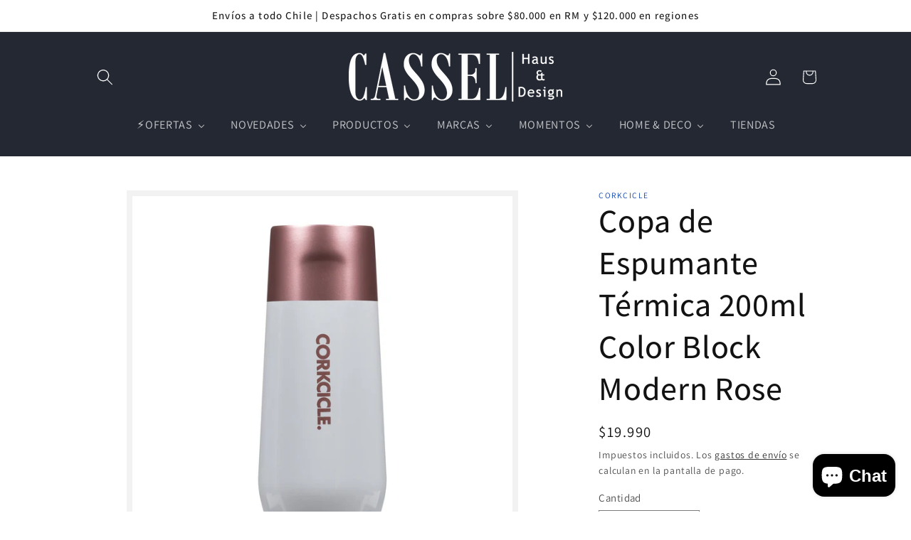

--- FILE ---
content_type: text/html; charset=utf-8
request_url: https://cassel.cl/products/copa-termica-stemless-flute-200ml-color-block-modern-rose
body_size: 45662
content:















<!doctype html>
<html class="js" lang="es">
  <head>
 
<meta charset="utf-8">
    <meta http-equiv="X-UA-Compatible" content="IE=edge">
    <meta name="viewport" content="width=device-width,initial-scale=1">
    <meta name="theme-color" content="">
    <link rel="canonical" href="https://cassel.cl/products/copa-termica-stemless-flute-200ml-color-block-modern-rose"><link rel="icon" type="image/png" href="//cassel.cl/cdn/shop/files/Coat_of_arms_of_Kassel.svg_46a4e45c-9eff-4cbf-b7db-4d489874a34f.png?crop=center&height=32&v=1614339804&width=32"><link rel="preconnect" href="https://fonts.shopifycdn.com" crossorigin><title>🎁 REGALOS DEL MUNDO</title>

    
      <meta name="description" content="Copa térmica perfecta para vino, té o café. Conserva la temperatura por horas. Elegante, funcional y con tapa incluida. Ideal para terrazas o regalar.">
    

    

<meta property="og:site_name" content="CASSEL.CL">
<meta property="og:url" content="https://cassel.cl/products/copa-termica-stemless-flute-200ml-color-block-modern-rose">
<meta property="og:title" content="Copa de Espumante Térmica 200ml | Mantén tu bebida ideal | Cassel">
<meta property="og:type" content="product">
<meta property="og:description" content="Copa térmica perfecta para vino, té o café. Conserva la temperatura por horas. Elegante, funcional y con tapa incluida. Ideal para terrazas o regalar."><meta property="og:image" content="http://cassel.cl/cdn/shop/files/open-uri20220917-18892-1ozro04.jpg?v=1730129544">
  <meta property="og:image:secure_url" content="https://cassel.cl/cdn/shop/files/open-uri20220917-18892-1ozro04.jpg?v=1730129544">
  <meta property="og:image:width" content="2000">
  <meta property="og:image:height" content="2000"><meta property="og:price:amount" content="19,990">
  <meta property="og:price:currency" content="CLP"><meta name="twitter:card" content="summary_large_image">
<meta name="twitter:title" content="Copa de Espumante Térmica 200ml | Mantén tu bebida ideal | Cassel">
<meta name="twitter:description" content="Copa térmica perfecta para vino, té o café. Conserva la temperatura por horas. Elegante, funcional y con tapa incluida. Ideal para terrazas o regalar.">


    <script src="//cassel.cl/cdn/shop/t/67/assets/constants.js?v=132983761750457495441760322850" defer="defer"></script>
    <script src="//cassel.cl/cdn/shop/t/67/assets/pubsub.js?v=25310214064522200911760322908" defer="defer"></script>
    <script src="//cassel.cl/cdn/shop/t/67/assets/global.js?v=184345515105158409801760322853" defer="defer"></script>
    <script src="//cassel.cl/cdn/shop/t/67/assets/details-disclosure.js?v=13653116266235556501760322851" defer="defer"></script>
    <script src="//cassel.cl/cdn/shop/t/67/assets/details-modal.js?v=25581673532751508451760322852" defer="defer"></script>
    <script src="//cassel.cl/cdn/shop/t/67/assets/search-form.js?v=133129549252120666541760322911" defer="defer"></script><script src="//cassel.cl/cdn/shop/t/67/assets/animations.js?v=88693664871331136111760322828" defer="defer"></script>
  <script>window.performance && window.performance.mark && window.performance.mark('shopify.content_for_header.start');</script><meta name="google-site-verification" content="KRQ50-dSqj3bYJdZ2gbv3QESGQnzALpsONSk73te2Ko">
<meta name="facebook-domain-verification" content="80xzre1f8wrb8uo2m39zyy5fkkrpqw">
<meta name="facebook-domain-verification" content="qromxv9so5mchx03f39sxz1l464m99">
<meta name="google-site-verification" content="UIbSSCdlQIW8LOvGjRZI13lW0tWEmIp5Hy9oNsWtpBI">
<meta id="shopify-digital-wallet" name="shopify-digital-wallet" content="/44566053024/digital_wallets/dialog">
<link rel="alternate" type="application/json+oembed" href="https://cassel.cl/products/copa-termica-stemless-flute-200ml-color-block-modern-rose.oembed">
<script async="async" src="/checkouts/internal/preloads.js?locale=es-CL"></script>
<script id="shopify-features" type="application/json">{"accessToken":"5036f9d1c661151a70ccf43b2fcce6ec","betas":["rich-media-storefront-analytics"],"domain":"cassel.cl","predictiveSearch":true,"shopId":44566053024,"locale":"es"}</script>
<script>var Shopify = Shopify || {};
Shopify.shop = "cassel-haus-design.myshopify.com";
Shopify.locale = "es";
Shopify.currency = {"active":"CLP","rate":"1.0"};
Shopify.country = "CL";
Shopify.theme = {"name":"Copia de Fin Invierno","id":153000214782,"schema_name":"Dawn","schema_version":"15.3.0","theme_store_id":887,"role":"main"};
Shopify.theme.handle = "null";
Shopify.theme.style = {"id":null,"handle":null};
Shopify.cdnHost = "cassel.cl/cdn";
Shopify.routes = Shopify.routes || {};
Shopify.routes.root = "/";</script>
<script type="module">!function(o){(o.Shopify=o.Shopify||{}).modules=!0}(window);</script>
<script>!function(o){function n(){var o=[];function n(){o.push(Array.prototype.slice.apply(arguments))}return n.q=o,n}var t=o.Shopify=o.Shopify||{};t.loadFeatures=n(),t.autoloadFeatures=n()}(window);</script>
<script id="shop-js-analytics" type="application/json">{"pageType":"product"}</script>
<script defer="defer" async type="module" src="//cassel.cl/cdn/shopifycloud/shop-js/modules/v2/client.init-shop-cart-sync_2Gr3Q33f.es.esm.js"></script>
<script defer="defer" async type="module" src="//cassel.cl/cdn/shopifycloud/shop-js/modules/v2/chunk.common_noJfOIa7.esm.js"></script>
<script defer="defer" async type="module" src="//cassel.cl/cdn/shopifycloud/shop-js/modules/v2/chunk.modal_Deo2FJQo.esm.js"></script>
<script type="module">
  await import("//cassel.cl/cdn/shopifycloud/shop-js/modules/v2/client.init-shop-cart-sync_2Gr3Q33f.es.esm.js");
await import("//cassel.cl/cdn/shopifycloud/shop-js/modules/v2/chunk.common_noJfOIa7.esm.js");
await import("//cassel.cl/cdn/shopifycloud/shop-js/modules/v2/chunk.modal_Deo2FJQo.esm.js");

  window.Shopify.SignInWithShop?.initShopCartSync?.({"fedCMEnabled":true,"windoidEnabled":true});

</script>
<script>(function() {
  var isLoaded = false;
  function asyncLoad() {
    if (isLoaded) return;
    isLoaded = true;
    var urls = ["https:\/\/chimpstatic.com\/mcjs-connected\/js\/users\/f9c98bb7c45f104e10f8a3005\/e4ecd3ba91b41c9f52f4049dd.js?shop=cassel-haus-design.myshopify.com","https:\/\/cdn.shopify.com\/s\/files\/1\/0033\/3538\/9233\/files\/pushdaddy_a3.js?shop=cassel-haus-design.myshopify.com","\/\/shopify.privy.com\/widget.js?shop=cassel-haus-design.myshopify.com","\/\/shopify.privy.com\/widget.js?shop=cassel-haus-design.myshopify.com","https:\/\/cdn.nfcube.com\/instafeed-1f435fe01ee8cc052d3fab3d6c56740c.js?shop=cassel-haus-design.myshopify.com","https:\/\/cdn.hextom.com\/js\/freeshippingbar.js?shop=cassel-haus-design.myshopify.com","https:\/\/na.shgcdn3.com\/pixel-collector.js?shop=cassel-haus-design.myshopify.com"];
    for (var i = 0; i < urls.length; i++) {
      var s = document.createElement('script');
      s.type = 'text/javascript';
      s.async = true;
      s.src = urls[i];
      var x = document.getElementsByTagName('script')[0];
      x.parentNode.insertBefore(s, x);
    }
  };
  if(window.attachEvent) {
    window.attachEvent('onload', asyncLoad);
  } else {
    window.addEventListener('load', asyncLoad, false);
  }
})();</script>
<script id="__st">var __st={"a":44566053024,"offset":-10800,"reqid":"859c8d9f-6be0-4d61-9268-c9708f606285-1769081231","pageurl":"cassel.cl\/products\/copa-termica-stemless-flute-200ml-color-block-modern-rose","u":"0b4f8960380f","p":"product","rtyp":"product","rid":5986879570080};</script>
<script>window.ShopifyPaypalV4VisibilityTracking = true;</script>
<script id="captcha-bootstrap">!function(){'use strict';const t='contact',e='account',n='new_comment',o=[[t,t],['blogs',n],['comments',n],[t,'customer']],c=[[e,'customer_login'],[e,'guest_login'],[e,'recover_customer_password'],[e,'create_customer']],r=t=>t.map((([t,e])=>`form[action*='/${t}']:not([data-nocaptcha='true']) input[name='form_type'][value='${e}']`)).join(','),a=t=>()=>t?[...document.querySelectorAll(t)].map((t=>t.form)):[];function s(){const t=[...o],e=r(t);return a(e)}const i='password',u='form_key',d=['recaptcha-v3-token','g-recaptcha-response','h-captcha-response',i],f=()=>{try{return window.sessionStorage}catch{return}},m='__shopify_v',_=t=>t.elements[u];function p(t,e,n=!1){try{const o=window.sessionStorage,c=JSON.parse(o.getItem(e)),{data:r}=function(t){const{data:e,action:n}=t;return t[m]||n?{data:e,action:n}:{data:t,action:n}}(c);for(const[e,n]of Object.entries(r))t.elements[e]&&(t.elements[e].value=n);n&&o.removeItem(e)}catch(o){console.error('form repopulation failed',{error:o})}}const l='form_type',E='cptcha';function T(t){t.dataset[E]=!0}const w=window,h=w.document,L='Shopify',v='ce_forms',y='captcha';let A=!1;((t,e)=>{const n=(g='f06e6c50-85a8-45c8-87d0-21a2b65856fe',I='https://cdn.shopify.com/shopifycloud/storefront-forms-hcaptcha/ce_storefront_forms_captcha_hcaptcha.v1.5.2.iife.js',D={infoText:'Protegido por hCaptcha',privacyText:'Privacidad',termsText:'Términos'},(t,e,n)=>{const o=w[L][v],c=o.bindForm;if(c)return c(t,g,e,D).then(n);var r;o.q.push([[t,g,e,D],n]),r=I,A||(h.body.append(Object.assign(h.createElement('script'),{id:'captcha-provider',async:!0,src:r})),A=!0)});var g,I,D;w[L]=w[L]||{},w[L][v]=w[L][v]||{},w[L][v].q=[],w[L][y]=w[L][y]||{},w[L][y].protect=function(t,e){n(t,void 0,e),T(t)},Object.freeze(w[L][y]),function(t,e,n,w,h,L){const[v,y,A,g]=function(t,e,n){const i=e?o:[],u=t?c:[],d=[...i,...u],f=r(d),m=r(i),_=r(d.filter((([t,e])=>n.includes(e))));return[a(f),a(m),a(_),s()]}(w,h,L),I=t=>{const e=t.target;return e instanceof HTMLFormElement?e:e&&e.form},D=t=>v().includes(t);t.addEventListener('submit',(t=>{const e=I(t);if(!e)return;const n=D(e)&&!e.dataset.hcaptchaBound&&!e.dataset.recaptchaBound,o=_(e),c=g().includes(e)&&(!o||!o.value);(n||c)&&t.preventDefault(),c&&!n&&(function(t){try{if(!f())return;!function(t){const e=f();if(!e)return;const n=_(t);if(!n)return;const o=n.value;o&&e.removeItem(o)}(t);const e=Array.from(Array(32),(()=>Math.random().toString(36)[2])).join('');!function(t,e){_(t)||t.append(Object.assign(document.createElement('input'),{type:'hidden',name:u})),t.elements[u].value=e}(t,e),function(t,e){const n=f();if(!n)return;const o=[...t.querySelectorAll(`input[type='${i}']`)].map((({name:t})=>t)),c=[...d,...o],r={};for(const[a,s]of new FormData(t).entries())c.includes(a)||(r[a]=s);n.setItem(e,JSON.stringify({[m]:1,action:t.action,data:r}))}(t,e)}catch(e){console.error('failed to persist form',e)}}(e),e.submit())}));const S=(t,e)=>{t&&!t.dataset[E]&&(n(t,e.some((e=>e===t))),T(t))};for(const o of['focusin','change'])t.addEventListener(o,(t=>{const e=I(t);D(e)&&S(e,y())}));const B=e.get('form_key'),M=e.get(l),P=B&&M;t.addEventListener('DOMContentLoaded',(()=>{const t=y();if(P)for(const e of t)e.elements[l].value===M&&p(e,B);[...new Set([...A(),...v().filter((t=>'true'===t.dataset.shopifyCaptcha))])].forEach((e=>S(e,t)))}))}(h,new URLSearchParams(w.location.search),n,t,e,['guest_login'])})(!0,!0)}();</script>
<script integrity="sha256-4kQ18oKyAcykRKYeNunJcIwy7WH5gtpwJnB7kiuLZ1E=" data-source-attribution="shopify.loadfeatures" defer="defer" src="//cassel.cl/cdn/shopifycloud/storefront/assets/storefront/load_feature-a0a9edcb.js" crossorigin="anonymous"></script>
<script data-source-attribution="shopify.dynamic_checkout.dynamic.init">var Shopify=Shopify||{};Shopify.PaymentButton=Shopify.PaymentButton||{isStorefrontPortableWallets:!0,init:function(){window.Shopify.PaymentButton.init=function(){};var t=document.createElement("script");t.src="https://cassel.cl/cdn/shopifycloud/portable-wallets/latest/portable-wallets.es.js",t.type="module",document.head.appendChild(t)}};
</script>
<script data-source-attribution="shopify.dynamic_checkout.buyer_consent">
  function portableWalletsHideBuyerConsent(e){var t=document.getElementById("shopify-buyer-consent"),n=document.getElementById("shopify-subscription-policy-button");t&&n&&(t.classList.add("hidden"),t.setAttribute("aria-hidden","true"),n.removeEventListener("click",e))}function portableWalletsShowBuyerConsent(e){var t=document.getElementById("shopify-buyer-consent"),n=document.getElementById("shopify-subscription-policy-button");t&&n&&(t.classList.remove("hidden"),t.removeAttribute("aria-hidden"),n.addEventListener("click",e))}window.Shopify?.PaymentButton&&(window.Shopify.PaymentButton.hideBuyerConsent=portableWalletsHideBuyerConsent,window.Shopify.PaymentButton.showBuyerConsent=portableWalletsShowBuyerConsent);
</script>
<script>
  function portableWalletsCleanup(e){e&&e.src&&console.error("Failed to load portable wallets script "+e.src);var t=document.querySelectorAll("shopify-accelerated-checkout .shopify-payment-button__skeleton, shopify-accelerated-checkout-cart .wallet-cart-button__skeleton"),e=document.getElementById("shopify-buyer-consent");for(let e=0;e<t.length;e++)t[e].remove();e&&e.remove()}function portableWalletsNotLoadedAsModule(e){e instanceof ErrorEvent&&"string"==typeof e.message&&e.message.includes("import.meta")&&"string"==typeof e.filename&&e.filename.includes("portable-wallets")&&(window.removeEventListener("error",portableWalletsNotLoadedAsModule),window.Shopify.PaymentButton.failedToLoad=e,"loading"===document.readyState?document.addEventListener("DOMContentLoaded",window.Shopify.PaymentButton.init):window.Shopify.PaymentButton.init())}window.addEventListener("error",portableWalletsNotLoadedAsModule);
</script>

<script type="module" src="https://cassel.cl/cdn/shopifycloud/portable-wallets/latest/portable-wallets.es.js" onError="portableWalletsCleanup(this)" crossorigin="anonymous"></script>
<script nomodule>
  document.addEventListener("DOMContentLoaded", portableWalletsCleanup);
</script>

<link id="shopify-accelerated-checkout-styles" rel="stylesheet" media="screen" href="https://cassel.cl/cdn/shopifycloud/portable-wallets/latest/accelerated-checkout-backwards-compat.css" crossorigin="anonymous">
<style id="shopify-accelerated-checkout-cart">
        #shopify-buyer-consent {
  margin-top: 1em;
  display: inline-block;
  width: 100%;
}

#shopify-buyer-consent.hidden {
  display: none;
}

#shopify-subscription-policy-button {
  background: none;
  border: none;
  padding: 0;
  text-decoration: underline;
  font-size: inherit;
  cursor: pointer;
}

#shopify-subscription-policy-button::before {
  box-shadow: none;
}

      </style>
<script id="sections-script" data-sections="header" defer="defer" src="//cassel.cl/cdn/shop/t/67/compiled_assets/scripts.js?v=20044"></script>
<script>window.performance && window.performance.mark && window.performance.mark('shopify.content_for_header.end');</script>
  





  <script type="text/javascript">
    
      window.__shgMoneyFormat = window.__shgMoneyFormat || {"CLP":{"currency":"CLP","currency_symbol":"$","currency_symbol_location":"left","decimal_places":0,"decimal_separator":".","thousands_separator":","}};
    
    window.__shgCurrentCurrencyCode = window.__shgCurrentCurrencyCode || {
      currency: "CLP",
      currency_symbol: "$",
      decimal_separator: ".",
      thousands_separator: ",",
      decimal_places: 2,
      currency_symbol_location: "left"
    };
  </script>





    <style data-shopify>
      @font-face {
  font-family: Assistant;
  font-weight: 400;
  font-style: normal;
  font-display: swap;
  src: url("//cassel.cl/cdn/fonts/assistant/assistant_n4.9120912a469cad1cc292572851508ca49d12e768.woff2") format("woff2"),
       url("//cassel.cl/cdn/fonts/assistant/assistant_n4.6e9875ce64e0fefcd3f4446b7ec9036b3ddd2985.woff") format("woff");
}

      @font-face {
  font-family: Assistant;
  font-weight: 700;
  font-style: normal;
  font-display: swap;
  src: url("//cassel.cl/cdn/fonts/assistant/assistant_n7.bf44452348ec8b8efa3aa3068825305886b1c83c.woff2") format("woff2"),
       url("//cassel.cl/cdn/fonts/assistant/assistant_n7.0c887fee83f6b3bda822f1150b912c72da0f7b64.woff") format("woff");
}

      
      
      @font-face {
  font-family: Assistant;
  font-weight: 500;
  font-style: normal;
  font-display: swap;
  src: url("//cassel.cl/cdn/fonts/assistant/assistant_n5.26caedc0c0f332f957d0fb6b24adee050844cce5.woff2") format("woff2"),
       url("//cassel.cl/cdn/fonts/assistant/assistant_n5.d09f0488bf8aadd48534c94ac3f185fbc9ddb168.woff") format("woff");
}


      
        :root,
        .color-scheme-1 {
          --color-background: 255,255,255;
        
          --gradient-background: #ffffff;
        

        

        --color-foreground: 18,18,18;
        --color-background-contrast: 191,191,191;
        --color-shadow: 18,18,18;
        --color-button: 18,18,18;
        --color-button-text: 255,255,255;
        --color-secondary-button: 255,255,255;
        --color-secondary-button-text: 18,18,18;
        --color-link: 18,18,18;
        --color-badge-foreground: 18,18,18;
        --color-badge-background: 255,255,255;
        --color-badge-border: 18,18,18;
        --payment-terms-background-color: rgb(255 255 255);
      }
      
        
        .color-scheme-2 {
          --color-background: 243,243,243;
        
          --gradient-background: #f3f3f3;
        

        

        --color-foreground: 18,18,18;
        --color-background-contrast: 179,179,179;
        --color-shadow: 18,18,18;
        --color-button: 18,18,18;
        --color-button-text: 243,243,243;
        --color-secondary-button: 243,243,243;
        --color-secondary-button-text: 18,18,18;
        --color-link: 18,18,18;
        --color-badge-foreground: 18,18,18;
        --color-badge-background: 243,243,243;
        --color-badge-border: 18,18,18;
        --payment-terms-background-color: rgb(243 243 243);
      }
      
        
        .color-scheme-3 {
          --color-background: 36,40,51;
        
          --gradient-background: #242833;
        

        

        --color-foreground: 255,255,255;
        --color-background-contrast: 47,52,66;
        --color-shadow: 18,18,18;
        --color-button: 255,255,255;
        --color-button-text: 0,0,0;
        --color-secondary-button: 36,40,51;
        --color-secondary-button-text: 255,255,255;
        --color-link: 255,255,255;
        --color-badge-foreground: 255,255,255;
        --color-badge-background: 36,40,51;
        --color-badge-border: 255,255,255;
        --payment-terms-background-color: rgb(36 40 51);
      }
      
        
        .color-scheme-4 {
          --color-background: 18,18,18;
        
          --gradient-background: #121212;
        

        

        --color-foreground: 255,255,255;
        --color-background-contrast: 146,146,146;
        --color-shadow: 18,18,18;
        --color-button: 255,255,255;
        --color-button-text: 18,18,18;
        --color-secondary-button: 18,18,18;
        --color-secondary-button-text: 255,255,255;
        --color-link: 255,255,255;
        --color-badge-foreground: 255,255,255;
        --color-badge-background: 18,18,18;
        --color-badge-border: 255,255,255;
        --payment-terms-background-color: rgb(18 18 18);
      }
      
        
        .color-scheme-5 {
          --color-background: 51,79,180;
        
          --gradient-background: #334fb4;
        

        

        --color-foreground: 255,255,255;
        --color-background-contrast: 23,35,81;
        --color-shadow: 18,18,18;
        --color-button: 255,255,255;
        --color-button-text: 51,79,180;
        --color-secondary-button: 51,79,180;
        --color-secondary-button-text: 255,255,255;
        --color-link: 255,255,255;
        --color-badge-foreground: 255,255,255;
        --color-badge-background: 51,79,180;
        --color-badge-border: 255,255,255;
        --payment-terms-background-color: rgb(51 79 180);
      }
      
        
        .color-scheme-b178cb6e-6c67-4193-9e80-1545ac28c4d5 {
          --color-background: 255,255,255;
        
          --gradient-background: #ffffff;
        

        

        --color-foreground: 18,18,18;
        --color-background-contrast: 191,191,191;
        --color-shadow: 18,18,18;
        --color-button: 18,18,18;
        --color-button-text: 255,255,255;
        --color-secondary-button: 255,255,255;
        --color-secondary-button-text: 18,18,18;
        --color-link: 18,18,18;
        --color-badge-foreground: 18,18,18;
        --color-badge-background: 255,255,255;
        --color-badge-border: 18,18,18;
        --payment-terms-background-color: rgb(255 255 255);
      }
      

      body, .color-scheme-1, .color-scheme-2, .color-scheme-3, .color-scheme-4, .color-scheme-5, .color-scheme-b178cb6e-6c67-4193-9e80-1545ac28c4d5 {
        color: rgba(var(--color-foreground), 0.75);
        background-color: rgb(var(--color-background));
      }

      :root {
        --font-body-family: Assistant, sans-serif;
        --font-body-style: normal;
        --font-body-weight: 400;
        --font-body-weight-bold: 700;

        --font-heading-family: Assistant, sans-serif;
        --font-heading-style: normal;
        --font-heading-weight: 500;

        --font-body-scale: 1.15;
        --font-heading-scale: 1.0;

        --media-padding: px;
        --media-border-opacity: 0.05;
        --media-border-width: 8px;
        --media-radius: 0px;
        --media-shadow-opacity: 0.0;
        --media-shadow-horizontal-offset: 0px;
        --media-shadow-vertical-offset: 4px;
        --media-shadow-blur-radius: 5px;
        --media-shadow-visible: 0;

        --page-width: 100rem;
        --page-width-margin: 0rem;

        --product-card-image-padding: 0.0rem;
        --product-card-corner-radius: 0.0rem;
        --product-card-text-alignment: left;
        --product-card-border-width: 0.0rem;
        --product-card-border-opacity: 0.1;
        --product-card-shadow-opacity: 0.0;
        --product-card-shadow-visible: 0;
        --product-card-shadow-horizontal-offset: 0.0rem;
        --product-card-shadow-vertical-offset: 0.4rem;
        --product-card-shadow-blur-radius: 0.5rem;

        --collection-card-image-padding: 0.0rem;
        --collection-card-corner-radius: 0.0rem;
        --collection-card-text-alignment: left;
        --collection-card-border-width: 0.0rem;
        --collection-card-border-opacity: 0.1;
        --collection-card-shadow-opacity: 0.0;
        --collection-card-shadow-visible: 0;
        --collection-card-shadow-horizontal-offset: 0.0rem;
        --collection-card-shadow-vertical-offset: 0.4rem;
        --collection-card-shadow-blur-radius: 0.5rem;

        --blog-card-image-padding: 0.0rem;
        --blog-card-corner-radius: 0.0rem;
        --blog-card-text-alignment: center;
        --blog-card-border-width: 0.0rem;
        --blog-card-border-opacity: 0.1;
        --blog-card-shadow-opacity: 0.0;
        --blog-card-shadow-visible: 0;
        --blog-card-shadow-horizontal-offset: 0.0rem;
        --blog-card-shadow-vertical-offset: 0.4rem;
        --blog-card-shadow-blur-radius: 0.5rem;

        --badge-corner-radius: 4.0rem;

        --popup-border-width: 1px;
        --popup-border-opacity: 0.1;
        --popup-corner-radius: 0px;
        --popup-shadow-opacity: 0.05;
        --popup-shadow-horizontal-offset: 0px;
        --popup-shadow-vertical-offset: 4px;
        --popup-shadow-blur-radius: 5px;

        --drawer-border-width: 1px;
        --drawer-border-opacity: 0.1;
        --drawer-shadow-opacity: 0.0;
        --drawer-shadow-horizontal-offset: 0px;
        --drawer-shadow-vertical-offset: 4px;
        --drawer-shadow-blur-radius: 5px;

        --spacing-sections-desktop: 16px;
        --spacing-sections-mobile: 16px;

        --grid-desktop-vertical-spacing: 24px;
        --grid-desktop-horizontal-spacing: 24px;
        --grid-mobile-vertical-spacing: 12px;
        --grid-mobile-horizontal-spacing: 12px;

        --text-boxes-border-opacity: 0.0;
        --text-boxes-border-width: 6px;
        --text-boxes-radius: 0px;
        --text-boxes-shadow-opacity: 0.0;
        --text-boxes-shadow-visible: 0;
        --text-boxes-shadow-horizontal-offset: 0px;
        --text-boxes-shadow-vertical-offset: 4px;
        --text-boxes-shadow-blur-radius: 5px;

        --buttons-radius: 10px;
        --buttons-radius-outset: 11px;
        --buttons-border-width: 1px;
        --buttons-border-opacity: 1.0;
        --buttons-shadow-opacity: 0.0;
        --buttons-shadow-visible: 0;
        --buttons-shadow-horizontal-offset: 0px;
        --buttons-shadow-vertical-offset: 4px;
        --buttons-shadow-blur-radius: 5px;
        --buttons-border-offset: 0.3px;

        --inputs-radius: 0px;
        --inputs-border-width: 1px;
        --inputs-border-opacity: 0.55;
        --inputs-shadow-opacity: 0.0;
        --inputs-shadow-horizontal-offset: 0px;
        --inputs-margin-offset: 0px;
        --inputs-shadow-vertical-offset: 6px;
        --inputs-shadow-blur-radius: 5px;
        --inputs-radius-outset: 0px;

        --variant-pills-radius: 40px;
        --variant-pills-border-width: 1px;
        --variant-pills-border-opacity: 0.55;
        --variant-pills-shadow-opacity: 0.0;
        --variant-pills-shadow-horizontal-offset: 0px;
        --variant-pills-shadow-vertical-offset: 4px;
        --variant-pills-shadow-blur-radius: 5px;
      }

      *,
      *::before,
      *::after {
        box-sizing: inherit;
      }

      html {
        box-sizing: border-box;
        font-size: calc(var(--font-body-scale) * 62.5%);
        height: 100%;
      }

      body {
        display: grid;
        grid-template-rows: auto auto 1fr auto;
        grid-template-columns: 100%;
        min-height: 100%;
        margin: 0;
        font-size: 1.5rem;
        letter-spacing: 0.06rem;
        line-height: calc(1 + 0.8 / var(--font-body-scale));
        font-family: var(--font-body-family);
        font-style: var(--font-body-style);
        font-weight: var(--font-body-weight);
      }

      @media screen and (min-width: 750px) {
        body {
          font-size: 1.6rem;
        }
      }
    </style>

    <link href="//cassel.cl/cdn/shop/t/67/assets/base.css?v=90921397739849734351761839370" rel="stylesheet" type="text/css" media="all" />
    <link rel="stylesheet" href="//cassel.cl/cdn/shop/t/67/assets/component-cart-items.css?v=123238115697927560811760322833" media="print" onload="this.media='all'"><link href="//cassel.cl/cdn/shop/t/67/assets/component-cart-drawer.css?v=112801333748515159671760322833" rel="stylesheet" type="text/css" media="all" />
      <link href="//cassel.cl/cdn/shop/t/67/assets/component-cart.css?v=164708765130180853531760322834" rel="stylesheet" type="text/css" media="all" />
      <link href="//cassel.cl/cdn/shop/t/67/assets/component-totals.css?v=15906652033866631521760322849" rel="stylesheet" type="text/css" media="all" />
      <link href="//cassel.cl/cdn/shop/t/67/assets/component-price.css?v=117171253258757298281761839591" rel="stylesheet" type="text/css" media="all" />
      <link href="//cassel.cl/cdn/shop/t/67/assets/component-discounts.css?v=152760482443307489271761228823" rel="stylesheet" type="text/css" media="all" />

      <link rel="preload" as="font" href="//cassel.cl/cdn/fonts/assistant/assistant_n4.9120912a469cad1cc292572851508ca49d12e768.woff2" type="font/woff2" crossorigin>
      

      <link rel="preload" as="font" href="//cassel.cl/cdn/fonts/assistant/assistant_n5.26caedc0c0f332f957d0fb6b24adee050844cce5.woff2" type="font/woff2" crossorigin>
      
<link
        rel="stylesheet"
        href="//cassel.cl/cdn/shop/t/67/assets/component-predictive-search.css?v=118923337488134913561760322843"
        media="print"
        onload="this.media='all'"
      ><script>
      if (Shopify.designMode) {
        document.documentElement.classList.add('shopify-design-mode');
      }
    </script>
  
  

<script type="text/javascript">
  
    window.SHG_CUSTOMER = null;
  
</script>







<!-- BEGIN app block: shopify://apps/judge-me-reviews/blocks/judgeme_core/61ccd3b1-a9f2-4160-9fe9-4fec8413e5d8 --><!-- Start of Judge.me Core -->






<link rel="dns-prefetch" href="https://cdnwidget.judge.me">
<link rel="dns-prefetch" href="https://cdn.judge.me">
<link rel="dns-prefetch" href="https://cdn1.judge.me">
<link rel="dns-prefetch" href="https://api.judge.me">

<script data-cfasync='false' class='jdgm-settings-script'>window.jdgmSettings={"pagination":5,"disable_web_reviews":false,"badge_no_review_text":"Sin reseñas","badge_n_reviews_text":"{{ n }} reseña/reseñas","badge_star_color":"#e6007e","hide_badge_preview_if_no_reviews":false,"badge_hide_text":true,"enforce_center_preview_badge":false,"widget_title":"Reseñas de Clientes","widget_open_form_text":"Escribir una reseña","widget_close_form_text":"Cancelar reseña","widget_refresh_page_text":"Actualizar página","widget_summary_text":"Basado en {{ number_of_reviews }} reseña/reseñas","widget_no_review_text":"Sé el primero en escribir una reseña","widget_name_field_text":"Nombre","widget_verified_name_field_text":"Nombre Verificado (público)","widget_name_placeholder_text":"Nombre","widget_required_field_error_text":"Este campo es obligatorio.","widget_email_field_text":"Dirección de correo electrónico","widget_verified_email_field_text":"Correo electrónico Verificado (privado, no se puede editar)","widget_email_placeholder_text":"Tu dirección de correo electrónico","widget_email_field_error_text":"Por favor, ingresa una dirección de correo electrónico válida.","widget_rating_field_text":"Calificación","widget_review_title_field_text":"Título de la Reseña","widget_review_title_placeholder_text":"Da un título a tu reseña","widget_review_body_field_text":"Contenido de la reseña","widget_review_body_placeholder_text":"Empieza a escribir aquí...","widget_pictures_field_text":"Imagen/Video (opcional)","widget_submit_review_text":"Enviar Reseña","widget_submit_verified_review_text":"Enviar Reseña Verificada","widget_submit_success_msg_with_auto_publish":"¡Gracias! Por favor, actualiza la página en unos momentos para ver tu reseña. Puedes eliminar o editar tu reseña iniciando sesión en \u003ca href='https://judge.me/login' target='_blank' rel='nofollow noopener'\u003eJudge.me\u003c/a\u003e","widget_submit_success_msg_no_auto_publish":"¡Gracias! Tu reseña se publicará tan pronto como sea aprobada por el administrador de la tienda. Puedes eliminar o editar tu reseña iniciando sesión en \u003ca href='https://judge.me/login' target='_blank' rel='nofollow noopener'\u003eJudge.me\u003c/a\u003e","widget_show_default_reviews_out_of_total_text":"Mostrando {{ n_reviews_shown }} de {{ n_reviews }} reseñas.","widget_show_all_link_text":"Mostrar todas","widget_show_less_link_text":"Mostrar menos","widget_author_said_text":"{{ reviewer_name }} dijo:","widget_days_text":"hace {{ n }} día/días","widget_weeks_text":"hace {{ n }} semana/semanas","widget_months_text":"hace {{ n }} mes/meses","widget_years_text":"hace {{ n }} año/años","widget_yesterday_text":"Ayer","widget_today_text":"Hoy","widget_replied_text":"\u003e\u003e {{ shop_name }} respondió:","widget_read_more_text":"Leer más","widget_reviewer_name_as_initial":"","widget_rating_filter_color":"#fbcd0a","widget_rating_filter_see_all_text":"Ver todas las reseñas","widget_sorting_most_recent_text":"Más Recientes","widget_sorting_highest_rating_text":"Mayor Calificación","widget_sorting_lowest_rating_text":"Menor Calificación","widget_sorting_with_pictures_text":"Solo Imágenes","widget_sorting_most_helpful_text":"Más Útiles","widget_open_question_form_text":"Hacer una pregunta","widget_reviews_subtab_text":"Reseñas","widget_questions_subtab_text":"Preguntas","widget_question_label_text":"Pregunta","widget_answer_label_text":"Respuesta","widget_question_placeholder_text":"Escribe tu pregunta aquí","widget_submit_question_text":"Enviar Pregunta","widget_question_submit_success_text":"¡Gracias por tu pregunta! Te notificaremos una vez que sea respondida.","widget_star_color":"#e6007e","verified_badge_text":"Verificado","verified_badge_bg_color":"","verified_badge_text_color":"","verified_badge_placement":"left-of-reviewer-name","widget_review_max_height":"","widget_hide_border":false,"widget_social_share":false,"widget_thumb":false,"widget_review_location_show":false,"widget_location_format":"","all_reviews_include_out_of_store_products":true,"all_reviews_out_of_store_text":"(fuera de la tienda)","all_reviews_pagination":100,"all_reviews_product_name_prefix_text":"sobre","enable_review_pictures":true,"enable_question_anwser":false,"widget_theme":"default","review_date_format":"mm/dd/yyyy","default_sort_method":"most-recent","widget_product_reviews_subtab_text":"Reseñas de Productos","widget_shop_reviews_subtab_text":"Reseñas de la Tienda","widget_other_products_reviews_text":"Reseñas para otros productos","widget_store_reviews_subtab_text":"Reseñas de la tienda","widget_no_store_reviews_text":"Esta tienda no ha recibido ninguna reseña todavía","widget_web_restriction_product_reviews_text":"Este producto no ha recibido ninguna reseña todavía","widget_no_items_text":"No se encontraron elementos","widget_show_more_text":"Mostrar más","widget_write_a_store_review_text":"Escribir una Reseña de la Tienda","widget_other_languages_heading":"Reseñas en Otros Idiomas","widget_translate_review_text":"Traducir reseña a {{ language }}","widget_translating_review_text":"Traduciendo...","widget_show_original_translation_text":"Mostrar original ({{ language }})","widget_translate_review_failed_text":"No se pudo traducir la reseña.","widget_translate_review_retry_text":"Reintentar","widget_translate_review_try_again_later_text":"Intentar más tarde","show_product_url_for_grouped_product":false,"widget_sorting_pictures_first_text":"Imágenes Primero","show_pictures_on_all_rev_page_mobile":false,"show_pictures_on_all_rev_page_desktop":false,"floating_tab_hide_mobile_install_preference":false,"floating_tab_button_name":"★ Reseñas","floating_tab_title":"Deja que los clientes hablen por nosotros","floating_tab_button_color":"","floating_tab_button_background_color":"","floating_tab_url":"","floating_tab_url_enabled":false,"floating_tab_tab_style":"text","all_reviews_text_badge_text":"Los clientes nos califican {{ shop.metafields.judgeme.all_reviews_rating | round: 1 }}/5 basado en {{ shop.metafields.judgeme.all_reviews_count }} reseñas.","all_reviews_text_badge_text_branded_style":"{{ shop.metafields.judgeme.all_reviews_rating | round: 1 }} de 5 estrellas basado en {{ shop.metafields.judgeme.all_reviews_count }} reseñas","is_all_reviews_text_badge_a_link":false,"show_stars_for_all_reviews_text_badge":false,"all_reviews_text_badge_url":"","all_reviews_text_style":"text","all_reviews_text_color_style":"judgeme_brand_color","all_reviews_text_color":"#108474","all_reviews_text_show_jm_brand":true,"featured_carousel_show_header":true,"featured_carousel_title":"Comentarios","testimonials_carousel_title":"Los clientes nos dicen","videos_carousel_title":"Historias de clientes reales","cards_carousel_title":"Los clientes nos dicen","featured_carousel_count_text":"de {{ n }} reseñas","featured_carousel_add_link_to_all_reviews_page":false,"featured_carousel_url":"","featured_carousel_show_images":true,"featured_carousel_autoslide_interval":5,"featured_carousel_arrows_on_the_sides":false,"featured_carousel_height":250,"featured_carousel_width":80,"featured_carousel_image_size":0,"featured_carousel_image_height":250,"featured_carousel_arrow_color":"#eeeeee","verified_count_badge_style":"vintage","verified_count_badge_orientation":"horizontal","verified_count_badge_color_style":"judgeme_brand_color","verified_count_badge_color":"#108474","is_verified_count_badge_a_link":false,"verified_count_badge_url":"","verified_count_badge_show_jm_brand":true,"widget_rating_preset_default":5,"widget_first_sub_tab":"product-reviews","widget_show_histogram":true,"widget_histogram_use_custom_color":false,"widget_pagination_use_custom_color":false,"widget_star_use_custom_color":true,"widget_verified_badge_use_custom_color":false,"widget_write_review_use_custom_color":false,"picture_reminder_submit_button":"Upload Pictures","enable_review_videos":false,"mute_video_by_default":false,"widget_sorting_videos_first_text":"Videos Primero","widget_review_pending_text":"Pendiente","featured_carousel_items_for_large_screen":3,"social_share_options_order":"Facebook,Twitter","remove_microdata_snippet":true,"disable_json_ld":false,"enable_json_ld_products":false,"preview_badge_show_question_text":false,"preview_badge_no_question_text":"Sin preguntas","preview_badge_n_question_text":"{{ number_of_questions }} pregunta/preguntas","qa_badge_show_icon":false,"qa_badge_position":"same-row","remove_judgeme_branding":false,"widget_add_search_bar":false,"widget_search_bar_placeholder":"Buscar","widget_sorting_verified_only_text":"Solo verificadas","featured_carousel_theme":"aligned","featured_carousel_show_rating":true,"featured_carousel_show_title":true,"featured_carousel_show_body":true,"featured_carousel_show_date":false,"featured_carousel_show_reviewer":true,"featured_carousel_show_product":false,"featured_carousel_header_background_color":"#108474","featured_carousel_header_text_color":"#ffffff","featured_carousel_name_product_separator":"reviewed","featured_carousel_full_star_background":"#108474","featured_carousel_empty_star_background":"#dadada","featured_carousel_vertical_theme_background":"#f9fafb","featured_carousel_verified_badge_enable":false,"featured_carousel_verified_badge_color":"#108474","featured_carousel_border_style":"round","featured_carousel_review_line_length_limit":3,"featured_carousel_more_reviews_button_text":"Leer más reseñas","featured_carousel_view_product_button_text":"Ver producto","all_reviews_page_load_reviews_on":"scroll","all_reviews_page_load_more_text":"Cargar Más Reseñas","disable_fb_tab_reviews":false,"enable_ajax_cdn_cache":false,"widget_public_name_text":"mostrado públicamente como","default_reviewer_name":"John Smith","default_reviewer_name_has_non_latin":true,"widget_reviewer_anonymous":"Anónimo","medals_widget_title":"Medallas de Reseñas Judge.me","medals_widget_background_color":"#f9fafb","medals_widget_position":"footer_all_pages","medals_widget_border_color":"#f9fafb","medals_widget_verified_text_position":"left","medals_widget_use_monochromatic_version":false,"medals_widget_elements_color":"#108474","show_reviewer_avatar":true,"widget_invalid_yt_video_url_error_text":"No es una URL de video de YouTube","widget_max_length_field_error_text":"Por favor, ingresa no más de {0} caracteres.","widget_show_country_flag":false,"widget_show_collected_via_shop_app":true,"widget_verified_by_shop_badge_style":"light","widget_verified_by_shop_text":"Verificado por la Tienda","widget_show_photo_gallery":false,"widget_load_with_code_splitting":true,"widget_ugc_install_preference":false,"widget_ugc_title":"Hecho por nosotros, Compartido por ti","widget_ugc_subtitle":"Etiquétanos para ver tu imagen destacada en nuestra página","widget_ugc_arrows_color":"#ffffff","widget_ugc_primary_button_text":"Comprar Ahora","widget_ugc_primary_button_background_color":"#108474","widget_ugc_primary_button_text_color":"#ffffff","widget_ugc_primary_button_border_width":"0","widget_ugc_primary_button_border_style":"none","widget_ugc_primary_button_border_color":"#108474","widget_ugc_primary_button_border_radius":"25","widget_ugc_secondary_button_text":"Cargar Más","widget_ugc_secondary_button_background_color":"#ffffff","widget_ugc_secondary_button_text_color":"#108474","widget_ugc_secondary_button_border_width":"2","widget_ugc_secondary_button_border_style":"solid","widget_ugc_secondary_button_border_color":"#108474","widget_ugc_secondary_button_border_radius":"25","widget_ugc_reviews_button_text":"Ver Reseñas","widget_ugc_reviews_button_background_color":"#ffffff","widget_ugc_reviews_button_text_color":"#108474","widget_ugc_reviews_button_border_width":"2","widget_ugc_reviews_button_border_style":"solid","widget_ugc_reviews_button_border_color":"#108474","widget_ugc_reviews_button_border_radius":"25","widget_ugc_reviews_button_link_to":"judgeme-reviews-page","widget_ugc_show_post_date":true,"widget_ugc_max_width":"800","widget_rating_metafield_value_type":true,"widget_primary_color":"#0d44b0","widget_enable_secondary_color":false,"widget_secondary_color":"#edf5f5","widget_summary_average_rating_text":"{{ average_rating }} de 5","widget_media_grid_title":"Fotos y videos de clientes","widget_media_grid_see_more_text":"Ver más","widget_round_style":false,"widget_show_product_medals":false,"widget_verified_by_judgeme_text":"Verificado por Judge.me","widget_show_store_medals":true,"widget_verified_by_judgeme_text_in_store_medals":"Verificado por Judge.me","widget_media_field_exceed_quantity_message":"Lo sentimos, solo podemos aceptar {{ max_media }} para una reseña.","widget_media_field_exceed_limit_message":"{{ file_name }} es demasiado grande, por favor selecciona un {{ media_type }} menor a {{ size_limit }}MB.","widget_review_submitted_text":"¡Reseña Enviada!","widget_question_submitted_text":"¡Pregunta Enviada!","widget_close_form_text_question":"Cancelar","widget_write_your_answer_here_text":"Escribe tu respuesta aquí","widget_enabled_branded_link":true,"widget_show_collected_by_judgeme":false,"widget_reviewer_name_color":"","widget_write_review_text_color":"","widget_write_review_bg_color":"","widget_collected_by_judgeme_text":"recopilado por Judge.me","widget_pagination_type":"standard","widget_load_more_text":"Cargar Más","widget_load_more_color":"#108474","widget_full_review_text":"Reseña Completa","widget_read_more_reviews_text":"Leer Más Reseñas","widget_read_questions_text":"Leer Preguntas","widget_questions_and_answers_text":"Preguntas y Respuestas","widget_verified_by_text":"Verificado por","widget_verified_text":"Verificado","widget_number_of_reviews_text":"{{ number_of_reviews }} reseñas","widget_back_button_text":"Atrás","widget_next_button_text":"Siguiente","widget_custom_forms_filter_button":"Filtros","custom_forms_style":"vertical","widget_show_review_information":false,"how_reviews_are_collected":"¿Cómo se recopilan las reseñas?","widget_show_review_keywords":false,"widget_gdpr_statement":"Cómo usamos tus datos: Solo te contactaremos sobre la reseña que dejaste, y solo si es necesario. Al enviar tu reseña, aceptas los \u003ca href='https://judge.me/terms' target='_blank' rel='nofollow noopener'\u003etérminos\u003c/a\u003e, \u003ca href='https://judge.me/privacy' target='_blank' rel='nofollow noopener'\u003eprivacidad\u003c/a\u003e y \u003ca href='https://judge.me/content-policy' target='_blank' rel='nofollow noopener'\u003epolíticas de contenido\u003c/a\u003e de Judge.me.","widget_multilingual_sorting_enabled":false,"widget_translate_review_content_enabled":false,"widget_translate_review_content_method":"manual","popup_widget_review_selection":"automatically_with_pictures","popup_widget_round_border_style":true,"popup_widget_show_title":true,"popup_widget_show_body":true,"popup_widget_show_reviewer":false,"popup_widget_show_product":true,"popup_widget_show_pictures":true,"popup_widget_use_review_picture":true,"popup_widget_show_on_home_page":true,"popup_widget_show_on_product_page":true,"popup_widget_show_on_collection_page":true,"popup_widget_show_on_cart_page":true,"popup_widget_position":"bottom_left","popup_widget_first_review_delay":5,"popup_widget_duration":5,"popup_widget_interval":5,"popup_widget_review_count":5,"popup_widget_hide_on_mobile":true,"review_snippet_widget_round_border_style":true,"review_snippet_widget_card_color":"#FFFFFF","review_snippet_widget_slider_arrows_background_color":"#FFFFFF","review_snippet_widget_slider_arrows_color":"#000000","review_snippet_widget_star_color":"#108474","show_product_variant":false,"all_reviews_product_variant_label_text":"Variante: ","widget_show_verified_branding":false,"widget_ai_summary_title":"Los clientes dicen","widget_ai_summary_disclaimer":"Resumen de reseñas impulsado por IA basado en reseñas recientes de clientes","widget_show_ai_summary":false,"widget_show_ai_summary_bg":false,"widget_show_review_title_input":true,"redirect_reviewers_invited_via_email":"review_widget","request_store_review_after_product_review":false,"request_review_other_products_in_order":false,"review_form_color_scheme":"default","review_form_corner_style":"square","review_form_star_color":{},"review_form_text_color":"#333333","review_form_background_color":"#ffffff","review_form_field_background_color":"#fafafa","review_form_button_color":{},"review_form_button_text_color":"#ffffff","review_form_modal_overlay_color":"#000000","review_content_screen_title_text":"¿Cómo calificarías este producto?","review_content_introduction_text":"Nos encantaría que compartieras un poco sobre tu experiencia.","store_review_form_title_text":"¿Cómo calificarías esta tienda?","store_review_form_introduction_text":"Nos encantaría que compartieras un poco sobre tu experiencia.","show_review_guidance_text":true,"one_star_review_guidance_text":"Pobre","five_star_review_guidance_text":"Excelente","customer_information_screen_title_text":"Sobre ti","customer_information_introduction_text":"Por favor, cuéntanos más sobre ti.","custom_questions_screen_title_text":"Tu experiencia en más detalle","custom_questions_introduction_text":"Aquí hay algunas preguntas para ayudarnos a entender más sobre tu experiencia.","review_submitted_screen_title_text":"¡Gracias por tu reseña!","review_submitted_screen_thank_you_text":"La estamos procesando y aparecerá en la tienda pronto.","review_submitted_screen_email_verification_text":"Por favor, confirma tu correo electrónico haciendo clic en el enlace que acabamos de enviarte. Esto nos ayuda a mantener las reseñas auténticas.","review_submitted_request_store_review_text":"¿Te gustaría compartir tu experiencia de compra con nosotros?","review_submitted_review_other_products_text":"¿Te gustaría reseñar estos productos?","store_review_screen_title_text":"¿Te gustaría compartir tu experiencia de compra con nosotros?","store_review_introduction_text":"Valoramos tu opinión y la utilizamos para mejorar. Por favor, comparte cualquier pensamiento o sugerencia que tengas.","reviewer_media_screen_title_picture_text":"Compartir una foto","reviewer_media_introduction_picture_text":"Sube una foto para apoyar tu reseña.","reviewer_media_screen_title_video_text":"Compartir un video","reviewer_media_introduction_video_text":"Sube un video para apoyar tu reseña.","reviewer_media_screen_title_picture_or_video_text":"Compartir una foto o video","reviewer_media_introduction_picture_or_video_text":"Sube una foto o video para apoyar tu reseña.","reviewer_media_youtube_url_text":"Pega tu URL de Youtube aquí","advanced_settings_next_step_button_text":"Siguiente","advanced_settings_close_review_button_text":"Cerrar","modal_write_review_flow":false,"write_review_flow_required_text":"Obligatorio","write_review_flow_privacy_message_text":"Respetamos tu privacidad.","write_review_flow_anonymous_text":"Reseña como anónimo","write_review_flow_visibility_text":"No será visible para otros clientes.","write_review_flow_multiple_selection_help_text":"Selecciona tantos como quieras","write_review_flow_single_selection_help_text":"Selecciona una opción","write_review_flow_required_field_error_text":"Este campo es obligatorio","write_review_flow_invalid_email_error_text":"Por favor ingresa una dirección de correo válida","write_review_flow_max_length_error_text":"Máx. {{ max_length }} caracteres.","write_review_flow_media_upload_text":"\u003cb\u003eHaz clic para subir\u003c/b\u003e o arrastrar y soltar","write_review_flow_gdpr_statement":"Solo te contactaremos sobre tu reseña si es necesario. Al enviar tu reseña, aceptas nuestros \u003ca href='https://judge.me/terms' target='_blank' rel='nofollow noopener'\u003etérminos y condiciones\u003c/a\u003e y \u003ca href='https://judge.me/privacy' target='_blank' rel='nofollow noopener'\u003epolítica de privacidad\u003c/a\u003e.","rating_only_reviews_enabled":false,"show_negative_reviews_help_screen":false,"new_review_flow_help_screen_rating_threshold":3,"negative_review_resolution_screen_title_text":"Cuéntanos más","negative_review_resolution_text":"Tu experiencia es importante para nosotros. Si hubo problemas con tu compra, estamos aquí para ayudar. No dudes en contactarnos, nos encantaría la oportunidad de arreglar las cosas.","negative_review_resolution_button_text":"Contáctanos","negative_review_resolution_proceed_with_review_text":"Deja una reseña","negative_review_resolution_subject":"Problema con la compra de {{ shop_name }}.{{ order_name }}","preview_badge_collection_page_install_status":false,"widget_review_custom_css":"","preview_badge_custom_css":"","preview_badge_stars_count":"5-stars","featured_carousel_custom_css":"","floating_tab_custom_css":"","all_reviews_widget_custom_css":"","medals_widget_custom_css":"","verified_badge_custom_css":"","all_reviews_text_custom_css":"","transparency_badges_collected_via_store_invite":false,"transparency_badges_from_another_provider":false,"transparency_badges_collected_from_store_visitor":false,"transparency_badges_collected_by_verified_review_provider":false,"transparency_badges_earned_reward":false,"transparency_badges_collected_via_store_invite_text":"Reseña recopilada a través de una invitación al negocio","transparency_badges_from_another_provider_text":"Reseña recopilada de otro proveedor","transparency_badges_collected_from_store_visitor_text":"Reseña recopilada de un visitante del negocio","transparency_badges_written_in_google_text":"Reseña escrita en Google","transparency_badges_written_in_etsy_text":"Reseña escrita en Etsy","transparency_badges_written_in_shop_app_text":"Reseña escrita en Shop App","transparency_badges_earned_reward_text":"Reseña ganó una recompensa para una futura compra","product_review_widget_per_page":10,"widget_store_review_label_text":"Reseña de la tienda","checkout_comment_extension_title_on_product_page":"Customer Comments","checkout_comment_extension_num_latest_comment_show":5,"checkout_comment_extension_format":"name_and_timestamp","checkout_comment_customer_name":"last_initial","checkout_comment_comment_notification":true,"preview_badge_collection_page_install_preference":true,"preview_badge_home_page_install_preference":false,"preview_badge_product_page_install_preference":true,"review_widget_install_preference":"","review_carousel_install_preference":false,"floating_reviews_tab_install_preference":"none","verified_reviews_count_badge_install_preference":false,"all_reviews_text_install_preference":false,"review_widget_best_location":false,"judgeme_medals_install_preference":false,"review_widget_revamp_enabled":false,"review_widget_qna_enabled":false,"review_widget_header_theme":"minimal","review_widget_widget_title_enabled":true,"review_widget_header_text_size":"medium","review_widget_header_text_weight":"regular","review_widget_average_rating_style":"compact","review_widget_bar_chart_enabled":true,"review_widget_bar_chart_type":"numbers","review_widget_bar_chart_style":"standard","review_widget_expanded_media_gallery_enabled":false,"review_widget_reviews_section_theme":"standard","review_widget_image_style":"thumbnails","review_widget_review_image_ratio":"square","review_widget_stars_size":"medium","review_widget_verified_badge":"standard_text","review_widget_review_title_text_size":"medium","review_widget_review_text_size":"medium","review_widget_review_text_length":"medium","review_widget_number_of_columns_desktop":3,"review_widget_carousel_transition_speed":5,"review_widget_custom_questions_answers_display":"always","review_widget_button_text_color":"#FFFFFF","review_widget_text_color":"#000000","review_widget_lighter_text_color":"#7B7B7B","review_widget_corner_styling":"soft","review_widget_review_word_singular":"reseña","review_widget_review_word_plural":"reseñas","review_widget_voting_label":"¿Útil?","review_widget_shop_reply_label":"Respuesta de {{ shop_name }}:","review_widget_filters_title":"Filtros","qna_widget_question_word_singular":"Pregunta","qna_widget_question_word_plural":"Preguntas","qna_widget_answer_reply_label":"Respuesta de {{ answerer_name }}:","qna_content_screen_title_text":"Preguntar sobre este producto","qna_widget_question_required_field_error_text":"Por favor, ingrese su pregunta.","qna_widget_flow_gdpr_statement":"Solo te contactaremos sobre tu pregunta si es necesario. Al enviar tu pregunta, aceptas nuestros \u003ca href='https://judge.me/terms' target='_blank' rel='nofollow noopener'\u003etérminos y condiciones\u003c/a\u003e y \u003ca href='https://judge.me/privacy' target='_blank' rel='nofollow noopener'\u003epolítica de privacidad\u003c/a\u003e.","qna_widget_question_submitted_text":"¡Gracias por tu pregunta!","qna_widget_close_form_text_question":"Cerrar","qna_widget_question_submit_success_text":"Te informaremos por correo electrónico cuando te respondamos tu pregunta.","all_reviews_widget_v2025_enabled":false,"all_reviews_widget_v2025_header_theme":"default","all_reviews_widget_v2025_widget_title_enabled":true,"all_reviews_widget_v2025_header_text_size":"medium","all_reviews_widget_v2025_header_text_weight":"regular","all_reviews_widget_v2025_average_rating_style":"compact","all_reviews_widget_v2025_bar_chart_enabled":true,"all_reviews_widget_v2025_bar_chart_type":"numbers","all_reviews_widget_v2025_bar_chart_style":"standard","all_reviews_widget_v2025_expanded_media_gallery_enabled":false,"all_reviews_widget_v2025_show_store_medals":true,"all_reviews_widget_v2025_show_photo_gallery":true,"all_reviews_widget_v2025_show_review_keywords":false,"all_reviews_widget_v2025_show_ai_summary":false,"all_reviews_widget_v2025_show_ai_summary_bg":false,"all_reviews_widget_v2025_add_search_bar":false,"all_reviews_widget_v2025_default_sort_method":"most-recent","all_reviews_widget_v2025_reviews_per_page":10,"all_reviews_widget_v2025_reviews_section_theme":"default","all_reviews_widget_v2025_image_style":"thumbnails","all_reviews_widget_v2025_review_image_ratio":"square","all_reviews_widget_v2025_stars_size":"medium","all_reviews_widget_v2025_verified_badge":"bold_badge","all_reviews_widget_v2025_review_title_text_size":"medium","all_reviews_widget_v2025_review_text_size":"medium","all_reviews_widget_v2025_review_text_length":"medium","all_reviews_widget_v2025_number_of_columns_desktop":3,"all_reviews_widget_v2025_carousel_transition_speed":5,"all_reviews_widget_v2025_custom_questions_answers_display":"always","all_reviews_widget_v2025_show_product_variant":false,"all_reviews_widget_v2025_show_reviewer_avatar":true,"all_reviews_widget_v2025_reviewer_name_as_initial":"","all_reviews_widget_v2025_review_location_show":false,"all_reviews_widget_v2025_location_format":"","all_reviews_widget_v2025_show_country_flag":false,"all_reviews_widget_v2025_verified_by_shop_badge_style":"light","all_reviews_widget_v2025_social_share":false,"all_reviews_widget_v2025_social_share_options_order":"Facebook,Twitter,LinkedIn,Pinterest","all_reviews_widget_v2025_pagination_type":"standard","all_reviews_widget_v2025_button_text_color":"#FFFFFF","all_reviews_widget_v2025_text_color":"#000000","all_reviews_widget_v2025_lighter_text_color":"#7B7B7B","all_reviews_widget_v2025_corner_styling":"soft","all_reviews_widget_v2025_title":"Reseñas de clientes","all_reviews_widget_v2025_ai_summary_title":"Los clientes dicen sobre esta tienda","all_reviews_widget_v2025_no_review_text":"Sé el primero en escribir una reseña","platform":"shopify","branding_url":"https://app.judge.me/reviews/stores/cassel.cl","branding_text":"Desarrollado por Judge.me","locale":"en","reply_name":"CASSEL.CL","widget_version":"3.0","footer":true,"autopublish":false,"review_dates":true,"enable_custom_form":false,"shop_use_review_site":true,"shop_locale":"es","enable_multi_locales_translations":true,"show_review_title_input":true,"review_verification_email_status":"never","can_be_branded":false,"reply_name_text":"CASSEL.CL"};</script> <style class='jdgm-settings-style'>﻿.jdgm-xx{left:0}:root{--jdgm-primary-color: #0d44b0;--jdgm-secondary-color: rgba(13,68,176,0.1);--jdgm-star-color: #e6007e;--jdgm-write-review-text-color: white;--jdgm-write-review-bg-color: #0d44b0;--jdgm-paginate-color: #0d44b0;--jdgm-border-radius: 0;--jdgm-reviewer-name-color: #0d44b0}.jdgm-histogram__bar-content{background-color:#0d44b0}.jdgm-rev[data-verified-buyer=true] .jdgm-rev__icon.jdgm-rev__icon:after,.jdgm-rev__buyer-badge.jdgm-rev__buyer-badge{color:white;background-color:#0d44b0}.jdgm-review-widget--small .jdgm-gallery.jdgm-gallery .jdgm-gallery__thumbnail-link:nth-child(8) .jdgm-gallery__thumbnail-wrapper.jdgm-gallery__thumbnail-wrapper:before{content:"Ver más"}@media only screen and (min-width: 768px){.jdgm-gallery.jdgm-gallery .jdgm-gallery__thumbnail-link:nth-child(8) .jdgm-gallery__thumbnail-wrapper.jdgm-gallery__thumbnail-wrapper:before{content:"Ver más"}}.jdgm-preview-badge .jdgm-star.jdgm-star{color:#e6007e}.jdgm-prev-badge__text{display:none !important}.jdgm-author-all-initials{display:none !important}.jdgm-author-last-initial{display:none !important}.jdgm-rev-widg__title{visibility:hidden}.jdgm-rev-widg__summary-text{visibility:hidden}.jdgm-prev-badge__text{visibility:hidden}.jdgm-rev__prod-link-prefix:before{content:'sobre'}.jdgm-rev__variant-label:before{content:'Variante: '}.jdgm-rev__out-of-store-text:before{content:'(fuera de la tienda)'}@media only screen and (min-width: 768px){.jdgm-rev__pics .jdgm-rev_all-rev-page-picture-separator,.jdgm-rev__pics .jdgm-rev__product-picture{display:none}}@media only screen and (max-width: 768px){.jdgm-rev__pics .jdgm-rev_all-rev-page-picture-separator,.jdgm-rev__pics .jdgm-rev__product-picture{display:none}}.jdgm-preview-badge[data-template="index"]{display:none !important}.jdgm-review-widget[data-from-snippet="true"]{display:none !important}.jdgm-verified-count-badget[data-from-snippet="true"]{display:none !important}.jdgm-carousel-wrapper[data-from-snippet="true"]{display:none !important}.jdgm-all-reviews-text[data-from-snippet="true"]{display:none !important}.jdgm-medals-section[data-from-snippet="true"]{display:none !important}.jdgm-ugc-media-wrapper[data-from-snippet="true"]{display:none !important}.jdgm-rev__transparency-badge[data-badge-type="review_collected_via_store_invitation"]{display:none !important}.jdgm-rev__transparency-badge[data-badge-type="review_collected_from_another_provider"]{display:none !important}.jdgm-rev__transparency-badge[data-badge-type="review_collected_from_store_visitor"]{display:none !important}.jdgm-rev__transparency-badge[data-badge-type="review_written_in_etsy"]{display:none !important}.jdgm-rev__transparency-badge[data-badge-type="review_written_in_google_business"]{display:none !important}.jdgm-rev__transparency-badge[data-badge-type="review_written_in_shop_app"]{display:none !important}.jdgm-rev__transparency-badge[data-badge-type="review_earned_for_future_purchase"]{display:none !important}.jdgm-review-snippet-widget .jdgm-rev-snippet-widget__cards-container .jdgm-rev-snippet-card{border-radius:8px;background:#fff}.jdgm-review-snippet-widget .jdgm-rev-snippet-widget__cards-container .jdgm-rev-snippet-card__rev-rating .jdgm-star{color:#108474}.jdgm-review-snippet-widget .jdgm-rev-snippet-widget__prev-btn,.jdgm-review-snippet-widget .jdgm-rev-snippet-widget__next-btn{border-radius:50%;background:#fff}.jdgm-review-snippet-widget .jdgm-rev-snippet-widget__prev-btn>svg,.jdgm-review-snippet-widget .jdgm-rev-snippet-widget__next-btn>svg{fill:#000}.jdgm-full-rev-modal.rev-snippet-widget .jm-mfp-container .jm-mfp-content,.jdgm-full-rev-modal.rev-snippet-widget .jm-mfp-container .jdgm-full-rev__icon,.jdgm-full-rev-modal.rev-snippet-widget .jm-mfp-container .jdgm-full-rev__pic-img,.jdgm-full-rev-modal.rev-snippet-widget .jm-mfp-container .jdgm-full-rev__reply{border-radius:8px}.jdgm-full-rev-modal.rev-snippet-widget .jm-mfp-container .jdgm-full-rev[data-verified-buyer="true"] .jdgm-full-rev__icon::after{border-radius:8px}.jdgm-full-rev-modal.rev-snippet-widget .jm-mfp-container .jdgm-full-rev .jdgm-rev__buyer-badge{border-radius:calc( 8px / 2 )}.jdgm-full-rev-modal.rev-snippet-widget .jm-mfp-container .jdgm-full-rev .jdgm-full-rev__replier::before{content:'CASSEL.CL'}.jdgm-full-rev-modal.rev-snippet-widget .jm-mfp-container .jdgm-full-rev .jdgm-full-rev__product-button{border-radius:calc( 8px * 6 )}
</style> <style class='jdgm-settings-style'></style>

  
  
  
  <style class='jdgm-miracle-styles'>
  @-webkit-keyframes jdgm-spin{0%{-webkit-transform:rotate(0deg);-ms-transform:rotate(0deg);transform:rotate(0deg)}100%{-webkit-transform:rotate(359deg);-ms-transform:rotate(359deg);transform:rotate(359deg)}}@keyframes jdgm-spin{0%{-webkit-transform:rotate(0deg);-ms-transform:rotate(0deg);transform:rotate(0deg)}100%{-webkit-transform:rotate(359deg);-ms-transform:rotate(359deg);transform:rotate(359deg)}}@font-face{font-family:'JudgemeStar';src:url("[data-uri]") format("woff");font-weight:normal;font-style:normal}.jdgm-star{font-family:'JudgemeStar';display:inline !important;text-decoration:none !important;padding:0 4px 0 0 !important;margin:0 !important;font-weight:bold;opacity:1;-webkit-font-smoothing:antialiased;-moz-osx-font-smoothing:grayscale}.jdgm-star:hover{opacity:1}.jdgm-star:last-of-type{padding:0 !important}.jdgm-star.jdgm--on:before{content:"\e000"}.jdgm-star.jdgm--off:before{content:"\e001"}.jdgm-star.jdgm--half:before{content:"\e002"}.jdgm-widget *{margin:0;line-height:1.4;-webkit-box-sizing:border-box;-moz-box-sizing:border-box;box-sizing:border-box;-webkit-overflow-scrolling:touch}.jdgm-hidden{display:none !important;visibility:hidden !important}.jdgm-temp-hidden{display:none}.jdgm-spinner{width:40px;height:40px;margin:auto;border-radius:50%;border-top:2px solid #eee;border-right:2px solid #eee;border-bottom:2px solid #eee;border-left:2px solid #ccc;-webkit-animation:jdgm-spin 0.8s infinite linear;animation:jdgm-spin 0.8s infinite linear}.jdgm-prev-badge{display:block !important}

</style>


  
  
   


<script data-cfasync='false' class='jdgm-script'>
!function(e){window.jdgm=window.jdgm||{},jdgm.CDN_HOST="https://cdnwidget.judge.me/",jdgm.CDN_HOST_ALT="https://cdn2.judge.me/cdn/widget_frontend/",jdgm.API_HOST="https://api.judge.me/",jdgm.CDN_BASE_URL="https://cdn.shopify.com/extensions/019be505-2e36-7051-ac8e-89ca69089e16/judgeme-extensions-306/assets/",
jdgm.docReady=function(d){(e.attachEvent?"complete"===e.readyState:"loading"!==e.readyState)?
setTimeout(d,0):e.addEventListener("DOMContentLoaded",d)},jdgm.loadCSS=function(d,t,o,a){
!o&&jdgm.loadCSS.requestedUrls.indexOf(d)>=0||(jdgm.loadCSS.requestedUrls.push(d),
(a=e.createElement("link")).rel="stylesheet",a.class="jdgm-stylesheet",a.media="nope!",
a.href=d,a.onload=function(){this.media="all",t&&setTimeout(t)},e.body.appendChild(a))},
jdgm.loadCSS.requestedUrls=[],jdgm.loadJS=function(e,d){var t=new XMLHttpRequest;
t.onreadystatechange=function(){4===t.readyState&&(Function(t.response)(),d&&d(t.response))},
t.open("GET",e),t.onerror=function(){if(e.indexOf(jdgm.CDN_HOST)===0&&jdgm.CDN_HOST_ALT!==jdgm.CDN_HOST){var f=e.replace(jdgm.CDN_HOST,jdgm.CDN_HOST_ALT);jdgm.loadJS(f,d)}},t.send()},jdgm.docReady((function(){(window.jdgmLoadCSS||e.querySelectorAll(
".jdgm-widget, .jdgm-all-reviews-page").length>0)&&(jdgmSettings.widget_load_with_code_splitting?
parseFloat(jdgmSettings.widget_version)>=3?jdgm.loadCSS(jdgm.CDN_HOST+"widget_v3/base.css"):
jdgm.loadCSS(jdgm.CDN_HOST+"widget/base.css"):jdgm.loadCSS(jdgm.CDN_HOST+"shopify_v2.css"),
jdgm.loadJS(jdgm.CDN_HOST+"loa"+"der.js"))}))}(document);
</script>
<noscript><link rel="stylesheet" type="text/css" media="all" href="https://cdnwidget.judge.me/shopify_v2.css"></noscript>

<!-- BEGIN app snippet: theme_fix_tags --><script>
  (function() {
    var jdgmThemeFixes = null;
    if (!jdgmThemeFixes) return;
    var thisThemeFix = jdgmThemeFixes[Shopify.theme.id];
    if (!thisThemeFix) return;

    if (thisThemeFix.html) {
      document.addEventListener("DOMContentLoaded", function() {
        var htmlDiv = document.createElement('div');
        htmlDiv.classList.add('jdgm-theme-fix-html');
        htmlDiv.innerHTML = thisThemeFix.html;
        document.body.append(htmlDiv);
      });
    };

    if (thisThemeFix.css) {
      var styleTag = document.createElement('style');
      styleTag.classList.add('jdgm-theme-fix-style');
      styleTag.innerHTML = thisThemeFix.css;
      document.head.append(styleTag);
    };

    if (thisThemeFix.js) {
      var scriptTag = document.createElement('script');
      scriptTag.classList.add('jdgm-theme-fix-script');
      scriptTag.innerHTML = thisThemeFix.js;
      document.head.append(scriptTag);
    };
  })();
</script>
<!-- END app snippet -->
<!-- End of Judge.me Core -->



<!-- END app block --><!-- BEGIN app block: shopify://apps/buddha-mega-menu-navigation/blocks/megamenu/dbb4ce56-bf86-4830-9b3d-16efbef51c6f -->
<script>
        var productImageAndPrice = [],
            collectionImages = [],
            articleImages = [],
            mmLivIcons = false,
            mmFlipClock = false,
            mmFixesUseJquery = false,
            mmNumMMI = 7,
            mmSchemaTranslation = {},
            mmMenuStrings =  {"menuStrings":{"default":{"⚡OFERTAS":"⚡OFERTAS","PARAGUAS Y PONCHOS":"PARAGUAS Y PONCHOS","ULTIMAS UNIDADES":"ULTIMAS UNIDADES","NOVEDADES ":"NOVEDADES ","NOVEDADES HOGAR":"NOVEDADES HOGAR","VINERS":"VINERS","YAMAZAKI":"YAMAZAKI","CAFETERIA ":"CAFETERIA ","VASOS HERMÉTICOS":"VASOS HERMÉTICOS","MINI MAXI":"MINI MAXI","GUZZINI":"GUZZINI","VACUVIN":"VACUVIN","PRODUCTOS":"PRODUCTOS","BOTELLAS Y VASOS TÉRMICOS":"BOTELLAS Y VASOS TÉRMICOS","BOTELLAS TÉRMICAS":"BOTELLAS TÉRMICAS","VASOS TÉRMICOS HERMÉTICOS":"VASOS TÉRMICOS HERMÉTICOS","TÉRMICOS CON BOMBILLA":"TÉRMICOS CON BOMBILLA","COPAS TÉRMICAS":"COPAS TÉRMICAS","TAZONES TÉRMICOS":"TAZONES TÉRMICOS","VASOS TÉRMICOS":"VASOS TÉRMICOS","TAPAS Y ACCESORIOS":"TAPAS Y ACCESORIOS","BOLSOS":"BOLSOS","BOLSOS MULTIUSOS":"BOLSOS MULTIUSOS","BOLSOS DE VIAJE":"BOLSOS DE VIAJE","BOLSOS  COMPUTADOR":"BOLSOS  COMPUTADOR","NECESER":"NECESER","MOCHILAS":"MOCHILAS","COOLERS Y LONCHERAS":"COOLERS Y LONCHERAS","BARWARE":"BARWARE","Vasos Cócteles":"Vasos Cócteles","Copas":"Copas","Hieleras":"Hieleras","Accesorios Bar":"Accesorios Bar","DECO":"DECO","ROPA DE CAMA":"ROPA DE CAMA","MESA Y COCINA":"MESA Y COCINA","CONTENEDORES":"CONTENEDORES","MARCAS":"MARCAS","CORKCICLE":"CORKCICLE","REISENTHEL":"REISENTHEL","CARROS MULTIUSO":"CARROS MULTIUSO","SHOPPING":"SHOPPING","PARAGUAS Y PONCHOS IMPERMEABLES":"PARAGUAS Y PONCHOS IMPERMEABLES","MINI - MAXI":"MINI - MAXI","COOLER Y LONCHERAS":"COOLER Y LONCHERAS","CARTERAS":"CARTERAS","✈️BOLSO DE VIAJE":"✈️BOLSO DE VIAJE","STUDIO ROOF":"STUDIO ROOF","KILNER":"KILNER","NACHTMANN":"NACHTMANN","SPIEGELAU":"SPIEGELAU","ROVIT":"ROVIT","MOMENTOS ":"MOMENTOS ","AIRE LIBRE":"AIRE LIBRE","DRINKWARE":"DRINKWARE","BACKPACKS":"BACKPACKS","TRAVEL":"TRAVEL","COFEE&LUNCH":"COFEE&LUNCH","THERMO&COOLER":"THERMO&COOLER","BAR":"BAR","GYM":"GYM","BOTELLAS":"BOTELLAS","OFICINA":"OFICINA","URBANO":"URBANO","COSMETIC":"COSMETIC","HOME & DECO":"HOME & DECO","NEW IN":"NEW IN","COCINA":"COCINA","ACCESORIOS":"ACCESORIOS","BANDEJAS":"BANDEJAS","CRISTALERIA":"CRISTALERIA","DORMITORIO":"DORMITORIO","SÁBANAS":"SÁBANAS","FUNDAS DE PLUMÓN":"FUNDAS DE PLUMÓN","RECREACIÓN":"RECREACIÓN","THE PUZZLE QUEEN":"THE PUZZLE QUEEN","TIENDAS":"TIENDAS"}},"additional":{"default":{"NEW":"NEW","SALE":"SALE","HOT":"HOT"}}} ,
            mmShopLocale = "es",
            mmShopLocaleCollectionsRoute = "/collections",
            mmSchemaDesignJSON = [{"action":"menu-select","value":"mm-automatic"},{"action":"design","setting":"main_menu_item_direction_xagxR","value":"auto"},{"action":"design","setting":"link_hover_color","value":"#403232"},{"action":"design","setting":"vertical_font_size","value":"15px"},{"action":"design","setting":"vertical_label_text_color_sale","value":"#000000"},{"action":"design","setting":"vertical_label_background_color_sale","value":"#c8c8c8"},{"action":"design","setting":"vertical_contact_left_alt_color","value":"#333333"},{"action":"design","setting":"vertical_contact_right_btn_bg_color","value":"#333333"},{"action":"design","setting":"vertical_addtocart_background_color","value":"#333333"},{"action":"design","setting":"vertical_countdown_background_color","value":"#333333"},{"action":"design","setting":"vertical_countdown_color","value":"#ffffff"},{"action":"design","setting":"vertical_addtocart_text_color","value":"#ffffff"},{"action":"design","setting":"vertical_addtocart_enable","value":"true"},{"action":"design","setting":"vertical_contact_right_btn_text_color","value":"#ffffff"},{"action":"design","setting":"vertical_price_color","value":"#ffffff"},{"action":"design","setting":"vertical_font_family","value":"Default"},{"action":"design","setting":"countdown_background_color","value":"#333333"},{"action":"design","setting":"countdown_color","value":"#ffffff"},{"action":"design","setting":"addtocart_background_hover_color","value":"#0da19a"},{"action":"design","setting":"addtocart_text_hover_color","value":"#ffffff"},{"action":"design","setting":"addtocart_background_color","value":"#ffffff"},{"action":"design","setting":"addtocart_text_color","value":"#333333"},{"action":"design","setting":"addtocart_enable","value":"true"},{"action":"design","setting":"contact_left_text_color","value":"#f1f1f0"},{"action":"design","setting":"contact_left_alt_color","value":"#CCCCCC"},{"action":"design","setting":"contact_left_bg_color","value":"#3A3A3A"},{"action":"design","setting":"contact_right_btn_bg_color","value":"#3A3A3A"},{"action":"design","setting":"contact_right_btn_text_color","value":"#ffffff"},{"action":"design","setting":"price_color","value":"#0da19a"},{"action":"design","setting":"background_color","value":"#ffffff"},{"action":"design","setting":"text_color","value":"#222222"},{"action":"design","setting":"font_size","value":"13px"},{"action":"design","setting":"font_family","value":"Default"},{"action":"design","setting":"vertical_text_color","value":"#000000"},{"action":"design","setting":"vertical_link_hover_color","value":"#ffffff"},{"action":"design","setting":"vertical_background_color","value":"#cdcece"},{"action":"design","setting":"background_hover_color","value":"#e8e8e8"},{"action":"design","setting":"label_background_color_sale","value":"#313230"}],
            mmDomChangeSkipUl = "",
            buddhaMegaMenuShop = "cassel-haus-design.myshopify.com",
            mmWireframeCompression = "0",
            mmExtensionAssetUrl = "https://cdn.shopify.com/extensions/019abe06-4a3f-7763-88da-170e1b54169b/mega-menu-151/assets/";var bestSellersHTML = '';var newestProductsHTML = '';/* get link lists api */
        var linkLists={"main-menu" : {"title":"Main menu", "items":["#","/collections/all","/pages/marcas","#","#","/pages/tiendas","/pages/comprados-frecuentemente",]},"footer" : {"title":"Contacto", "items":["mailto:hola@cassel.cl","tel:+56985963885","/pages/tiendas",]},"informacion" : {"title":"Información", "items":["/pages/despachos","/pages/cambios-y-devoluciones","/pages/venta-empresa","/pages/preguntas-frecuentes","/pages/quienes-somos","/pages/preventa","/pages/tiendas",]},"politicas" : {"title":"Políticas", "items":["/pages/politicas-de-privacidad","/pages/terminos-y-condiciones",]},"gift-wrapping-2" : {"title":"Gift wrapping 2", "items":["/products/envolver-todos-los-regalos-por-separado",]},"menu2" : {"title":"Menu2", "items":["/collections/all-reisenthel","/collections/all-corkcicle","/collections/all-sudio-roof","/collections/combekk","/collections","/collections","/collections","/collections",]},"customer-account-main-menu" : {"title":"Menú principal de la cuenta de cliente", "items":["/","https://shopify.com/44566053024/account/orders?locale=es&amp;region_country=CL",]},};/*ENDPARSE*/

        linkLists["force-mega-menu"]={};linkLists["force-mega-menu"].title="Dawn Theme - Mega Menu";linkLists["force-mega-menu"].items=[1];

        /* set product prices *//* get the collection images *//* get the article images *//* customer fixes */
        var mmThemeFixesBefore = function(){ if (selectedMenu=="force-mega-menu" && tempMenuObject.u.matches(".menu-drawer__navigation > .list-menu")) { tempMenuObject.forceMenu = true; tempMenuObject.liClasses = ""; tempMenuObject.aClasses = "menu-drawer__menu-item list-menu__item link link--text focus-inset"; tempMenuObject.liItems = tempMenuObject.u.children; } else if (selectedMenu=="force-mega-menu" && tempMenuObject.u.matches("nav > .list-menu")) { tempMenuObject.forceMenu = true; tempMenuObject.liClasses = ""; tempMenuObject.aClasses = "header__menu-item list-menu__item link link--text focus-inset"; tempMenuObject.liItems = tempMenuObject.u.children; } mmAddStyle(" .search-modal.modal__content {z-index: 1001;} .buddha-menu-item .header__menu-item:hover span{text-decoration: none !important;} ", "themeScript"); }; 
        

        var mmWireframe = {"html" : "<li role=\"none\" class=\"buddha-menu-item\" itemId=\"xagxR\"  ><a data-href=\"no-link\" href=\"#\" rel=\"nofollow\" aria-label=\"⚡OFERTAS\" data-no-instant=\"\" onclick=\"return toggleSubmenu(this);\" role=\"menuitem\"  ><span class=\"mm-title\">⚡OFERTAS</span><i class=\"mm-arrow mm-angle-down\" aria-hidden=\"true\"></i><span class=\"toggle-menu-btn\" style=\"display:none;\" title=\"Toggle menu\" onclick=\"return toggleSubmenu(this)\"><span class=\"mm-arrow-icon\"><span class=\"bar-one\"></span><span class=\"bar-two\"></span></span></span></a><ul class=\"mm-submenu tree  small mm-last-level\" role=\"menu\"><li data-href=\"/collections/hasta-agotar-stock-ponchos-y-paraguas\" href=\"/collections/hasta-agotar-stock-ponchos-y-paraguas\" aria-label=\"PARAGUAS Y PONCHOS\" data-no-instant=\"\" onclick=\"mmGoToPage(this, event); return false;\" role=\"menuitem\"  ><a data-href=\"/collections/hasta-agotar-stock-ponchos-y-paraguas\" href=\"/collections/hasta-agotar-stock-ponchos-y-paraguas\" aria-label=\"PARAGUAS Y PONCHOS\" data-no-instant=\"\" onclick=\"mmGoToPage(this, event); return false;\" role=\"menuitem\"  ><span class=\"mm-title\">PARAGUAS Y PONCHOS</span></a></li><li data-href=\"/collections/ultimas-unidades-1\" href=\"/collections/ultimas-unidades-1\" aria-label=\"ULTIMAS UNIDADES\" data-no-instant=\"\" onclick=\"mmGoToPage(this, event); return false;\" role=\"menuitem\"  ><a data-href=\"/collections/ultimas-unidades-1\" href=\"/collections/ultimas-unidades-1\" aria-label=\"ULTIMAS UNIDADES\" data-no-instant=\"\" onclick=\"mmGoToPage(this, event); return false;\" role=\"menuitem\"  ><span class=\"mm-title\">ULTIMAS UNIDADES</span></a></li></ul></li><li role=\"none\" class=\"buddha-menu-item\" itemId=\"3DBfw\"  ><a data-href=\"no-link\" href=\"#\" rel=\"nofollow\" aria-label=\"NOVEDADES \" data-no-instant=\"\" onclick=\"return toggleSubmenu(this);\" role=\"menuitem\"  ><span class=\"mm-title\">NOVEDADES</span><i class=\"mm-arrow mm-angle-down\" aria-hidden=\"true\"></i><span class=\"toggle-menu-btn\" style=\"display:none;\" title=\"Toggle menu\" onclick=\"return toggleSubmenu(this)\"><span class=\"mm-arrow-icon\"><span class=\"bar-one\"></span><span class=\"bar-two\"></span></span></span></a><ul class=\"mm-submenu tree mm-icons medium mm-last-level\" role=\"menu\"><li data-href=\"/collections/novedades-2\" href=\"/collections/novedades-2\" aria-label=\"NOVEDADES HOGAR\" data-no-instant=\"\" onclick=\"mmGoToPage(this, event); return false;\" role=\"menuitem\" haslabel=\"NEW\"  ><a data-href=\"/collections/novedades-2\" href=\"/collections/novedades-2\" aria-label=\"NOVEDADES HOGAR\" data-no-instant=\"\" onclick=\"mmGoToPage(this, event); return false;\" role=\"menuitem\"  ><i class=\"mm-icon static fas fa-gift\" aria-hidden=\"true\"></i><span class=\"mm-title\">NOVEDADES HOGAR&nbsp;<span class=\"mm-label new\">NEW</span></span></a></li><li data-href=\"/collections/viners\" href=\"/collections/viners\" aria-label=\"VINERS\" data-no-instant=\"\" onclick=\"mmGoToPage(this, event); return false;\" role=\"menuitem\"  ><a data-href=\"/collections/viners\" href=\"/collections/viners\" aria-label=\"VINERS\" data-no-instant=\"\" onclick=\"mmGoToPage(this, event); return false;\" role=\"menuitem\"  ><i class=\"mm-icon static fas fa-baby-carriage\" aria-hidden=\"true\"></i><span class=\"mm-title\">VINERS</span></a></li><li data-href=\"/collections/yamazaki\" href=\"/collections/yamazaki\" aria-label=\"YAMAZAKI\" data-no-instant=\"\" onclick=\"mmGoToPage(this, event); return false;\" role=\"menuitem\"  ><a data-href=\"/collections/yamazaki\" href=\"/collections/yamazaki\" aria-label=\"YAMAZAKI\" data-no-instant=\"\" onclick=\"mmGoToPage(this, event); return false;\" role=\"menuitem\"  ><i class=\"mm-icon static fas fa-bug\" aria-hidden=\"true\"></i><span class=\"mm-title\">YAMAZAKI</span></a></li><li data-href=\"/collections/cafeteria-para-fanaticos\" href=\"/collections/cafeteria-para-fanaticos\" aria-label=\"CAFETERIA \" data-no-instant=\"\" onclick=\"mmGoToPage(this, event); return false;\" role=\"menuitem\"  ><a data-href=\"/collections/cafeteria-para-fanaticos\" href=\"/collections/cafeteria-para-fanaticos\" aria-label=\"CAFETERIA \" data-no-instant=\"\" onclick=\"mmGoToPage(this, event); return false;\" role=\"menuitem\"  ><i class=\"mm-icon static fas fa-coffee\" aria-hidden=\"true\"></i><span class=\"mm-title\">CAFETERIA</span></a></li><li data-href=\"/collections/vasos-hermeticos\" href=\"/collections/vasos-hermeticos\" aria-label=\"VASOS HERMÉTICOS\" data-no-instant=\"\" onclick=\"mmGoToPage(this, event); return false;\" role=\"menuitem\"  ><a data-href=\"/collections/vasos-hermeticos\" href=\"/collections/vasos-hermeticos\" aria-label=\"VASOS HERMÉTICOS\" data-no-instant=\"\" onclick=\"mmGoToPage(this, event); return false;\" role=\"menuitem\"  ><i class=\"mm-icon static fas fa-tint-slash\" aria-hidden=\"true\"></i><span class=\"mm-title\">VASOS HERMÉTICOS</span></a></li><li data-href=\"/collections/de-mini-a-maxi\" href=\"/collections/de-mini-a-maxi\" aria-label=\"MINI MAXI\" data-no-instant=\"\" onclick=\"mmGoToPage(this, event); return false;\" role=\"menuitem\"  ><a data-href=\"/collections/de-mini-a-maxi\" href=\"/collections/de-mini-a-maxi\" aria-label=\"MINI MAXI\" data-no-instant=\"\" onclick=\"mmGoToPage(this, event); return false;\" role=\"menuitem\"  ><i class=\"mm-icon static fas fa-heart\" aria-hidden=\"true\"></i><span class=\"mm-title\">MINI MAXI</span></a></li><li data-href=\"/collections/guzzini\" href=\"/collections/guzzini\" aria-label=\"GUZZINI\" data-no-instant=\"\" onclick=\"mmGoToPage(this, event); return false;\" role=\"menuitem\"  ><a data-href=\"/collections/guzzini\" href=\"/collections/guzzini\" aria-label=\"GUZZINI\" data-no-instant=\"\" onclick=\"mmGoToPage(this, event); return false;\" role=\"menuitem\"  ><i class=\"mm-icon static fas fa-mortar-pestle\" aria-hidden=\"true\"></i><span class=\"mm-title\">GUZZINI</span></a></li><li data-href=\"/collections/lo-mejor-de-vacuvin\" href=\"/collections/lo-mejor-de-vacuvin\" aria-label=\"VACUVIN\" data-no-instant=\"\" onclick=\"mmGoToPage(this, event); return false;\" role=\"menuitem\"  ><a data-href=\"/collections/lo-mejor-de-vacuvin\" href=\"/collections/lo-mejor-de-vacuvin\" aria-label=\"VACUVIN\" data-no-instant=\"\" onclick=\"mmGoToPage(this, event); return false;\" role=\"menuitem\"  ><i class=\"mm-icon static fas fa-wine-glass\" aria-hidden=\"true\"></i><span class=\"mm-title\">VACUVIN</span></a></li></ul></li><li role=\"none\" class=\"buddha-menu-item\" itemId=\"6yQbN\"  ><a data-href=\"no-link\" href=\"#\" rel=\"nofollow\" aria-label=\"PRODUCTOS\" data-no-instant=\"\" onclick=\"return toggleSubmenu(this);\" role=\"menuitem\"  ><span class=\"mm-title\">PRODUCTOS</span><i class=\"mm-arrow mm-angle-down\" aria-hidden=\"true\"></i><span class=\"toggle-menu-btn\" style=\"display:none;\" title=\"Toggle menu\" onclick=\"return toggleSubmenu(this)\"><span class=\"mm-arrow-icon\"><span class=\"bar-one\"></span><span class=\"bar-two\"></span></span></span></a><ul class=\"mm-submenu tree  small \" role=\"menu\"><li data-href=\"/collections/todo-botellas\" href=\"/collections/todo-botellas\" aria-label=\"BOTELLAS Y VASOS TÉRMICOS\" data-no-instant=\"\" onclick=\"mmGoToPage(this, event); return false;\" role=\"menuitem\"  ><a data-href=\"/collections/todo-botellas\" href=\"/collections/todo-botellas\" aria-label=\"BOTELLAS Y VASOS TÉRMICOS\" data-no-instant=\"\" onclick=\"mmGoToPage(this, event); return false;\" role=\"menuitem\"  ><span class=\"mm-title\">BOTELLAS Y VASOS TÉRMICOS</span><i class=\"mm-arrow mm-angle-down\" aria-hidden=\"true\"></i><span class=\"toggle-menu-btn\" style=\"display:none;\" title=\"Toggle menu\" onclick=\"return toggleSubmenu(this)\"><span class=\"mm-arrow-icon\"><span class=\"bar-one\"></span><span class=\"bar-two\"></span></span></span></a><ul class=\"mm-submenu tree mm-icons medium mm-last-level\" role=\"menu\"><li data-href=\"/collections/botellas\" href=\"/collections/botellas\" aria-label=\"BOTELLAS TÉRMICAS\" data-no-instant=\"\" onclick=\"mmGoToPage(this, event); return false;\" role=\"menuitem\"  ><a data-href=\"/collections/botellas\" href=\"/collections/botellas\" aria-label=\"BOTELLAS TÉRMICAS\" data-no-instant=\"\" onclick=\"mmGoToPage(this, event); return false;\" role=\"menuitem\"  ><span class=\"mm-title\">BOTELLAS TÉRMICAS</span></a></li><li data-href=\"/collections/vasos-hermeticos\" href=\"/collections/vasos-hermeticos\" aria-label=\"VASOS TÉRMICOS HERMÉTICOS\" data-no-instant=\"\" onclick=\"mmGoToPage(this, event); return false;\" role=\"menuitem\"  ><a data-href=\"/collections/vasos-hermeticos\" href=\"/collections/vasos-hermeticos\" aria-label=\"VASOS TÉRMICOS HERMÉTICOS\" data-no-instant=\"\" onclick=\"mmGoToPage(this, event); return false;\" role=\"menuitem\"  ><i class=\"mm-icon static fas fa-heart\" aria-hidden=\"true\"></i><span class=\"mm-title\">VASOS TÉRMICOS HERMÉTICOS</span></a></li><li data-href=\"/collections/vaso-termico-con-bombilla\" href=\"/collections/vaso-termico-con-bombilla\" aria-label=\"TÉRMICOS CON BOMBILLA\" data-no-instant=\"\" onclick=\"mmGoToPage(this, event); return false;\" role=\"menuitem\"  ><a data-href=\"/collections/vaso-termico-con-bombilla\" href=\"/collections/vaso-termico-con-bombilla\" aria-label=\"TÉRMICOS CON BOMBILLA\" data-no-instant=\"\" onclick=\"mmGoToPage(this, event); return false;\" role=\"menuitem\"  ><span class=\"mm-title\">TÉRMICOS CON BOMBILLA</span></a></li><li data-href=\"/collections/copas-termicas-1\" href=\"/collections/copas-termicas-1\" aria-label=\"COPAS TÉRMICAS\" data-no-instant=\"\" onclick=\"mmGoToPage(this, event); return false;\" role=\"menuitem\"  ><a data-href=\"/collections/copas-termicas-1\" href=\"/collections/copas-termicas-1\" aria-label=\"COPAS TÉRMICAS\" data-no-instant=\"\" onclick=\"mmGoToPage(this, event); return false;\" role=\"menuitem\"  ><span class=\"mm-title\">COPAS TÉRMICAS</span></a></li><li data-href=\"/collections/mug-corkcicle\" href=\"/collections/mug-corkcicle\" aria-label=\"TAZONES TÉRMICOS\" data-no-instant=\"\" onclick=\"mmGoToPage(this, event); return false;\" role=\"menuitem\"  ><a data-href=\"/collections/mug-corkcicle\" href=\"/collections/mug-corkcicle\" aria-label=\"TAZONES TÉRMICOS\" data-no-instant=\"\" onclick=\"mmGoToPage(this, event); return false;\" role=\"menuitem\"  ><span class=\"mm-title\">TAZONES TÉRMICOS</span></a></li><li data-href=\"/collections/vaso-temico\" href=\"/collections/vaso-temico\" aria-label=\"VASOS TÉRMICOS\" data-no-instant=\"\" onclick=\"mmGoToPage(this, event); return false;\" role=\"menuitem\"  ><a data-href=\"/collections/vaso-temico\" href=\"/collections/vaso-temico\" aria-label=\"VASOS TÉRMICOS\" data-no-instant=\"\" onclick=\"mmGoToPage(this, event); return false;\" role=\"menuitem\"  ><span class=\"mm-title\">VASOS TÉRMICOS</span></a></li><li data-href=\"/collections/repuestos\" href=\"/collections/repuestos\" aria-label=\"TAPAS Y ACCESORIOS\" data-no-instant=\"\" onclick=\"mmGoToPage(this, event); return false;\" role=\"menuitem\"  ><a data-href=\"/collections/repuestos\" href=\"/collections/repuestos\" aria-label=\"TAPAS Y ACCESORIOS\" data-no-instant=\"\" onclick=\"mmGoToPage(this, event); return false;\" role=\"menuitem\"  ><span class=\"mm-title\">TAPAS Y ACCESORIOS</span></a></li></ul></li><li data-href=\"/collections/bolsos-para-tu-viaje\" href=\"/collections/bolsos-para-tu-viaje\" aria-label=\"BOLSOS\" data-no-instant=\"\" onclick=\"mmGoToPage(this, event); return false;\" role=\"menuitem\"  ><a data-href=\"/collections/bolsos-para-tu-viaje\" href=\"/collections/bolsos-para-tu-viaje\" aria-label=\"BOLSOS\" data-no-instant=\"\" onclick=\"mmGoToPage(this, event); return false;\" role=\"menuitem\"  ><span class=\"mm-title\">BOLSOS</span><i class=\"mm-arrow mm-angle-down\" aria-hidden=\"true\"></i><span class=\"toggle-menu-btn\" style=\"display:none;\" title=\"Toggle menu\" onclick=\"return toggleSubmenu(this)\"><span class=\"mm-arrow-icon\"><span class=\"bar-one\"></span><span class=\"bar-two\"></span></span></span></a><ul class=\"mm-submenu tree  small mm-last-level\" role=\"menu\"><li data-href=\"/collections/bolsos-multiuso\" href=\"/collections/bolsos-multiuso\" aria-label=\"BOLSOS MULTIUSOS\" data-no-instant=\"\" onclick=\"mmGoToPage(this, event); return false;\" role=\"menuitem\"  ><a data-href=\"/collections/bolsos-multiuso\" href=\"/collections/bolsos-multiuso\" aria-label=\"BOLSOS MULTIUSOS\" data-no-instant=\"\" onclick=\"mmGoToPage(this, event); return false;\" role=\"menuitem\"  ><span class=\"mm-title\">BOLSOS MULTIUSOS</span></a></li><li data-href=\"/collections/bolso-de-viaje-reisenthel\" href=\"/collections/bolso-de-viaje-reisenthel\" aria-label=\"BOLSOS DE VIAJE\" data-no-instant=\"\" onclick=\"mmGoToPage(this, event); return false;\" role=\"menuitem\"  ><a data-href=\"/collections/bolso-de-viaje-reisenthel\" href=\"/collections/bolso-de-viaje-reisenthel\" aria-label=\"BOLSOS DE VIAJE\" data-no-instant=\"\" onclick=\"mmGoToPage(this, event); return false;\" role=\"menuitem\"  ><span class=\"mm-title\">BOLSOS DE VIAJE</span></a></li><li data-href=\"/collections/bolso-computador-1\" href=\"/collections/bolso-computador-1\" aria-label=\"BOLSOS  COMPUTADOR\" data-no-instant=\"\" onclick=\"mmGoToPage(this, event); return false;\" role=\"menuitem\"  ><a data-href=\"/collections/bolso-computador-1\" href=\"/collections/bolso-computador-1\" aria-label=\"BOLSOS  COMPUTADOR\" data-no-instant=\"\" onclick=\"mmGoToPage(this, event); return false;\" role=\"menuitem\"  ><span class=\"mm-title\">BOLSOS  COMPUTADOR</span></a></li></ul></li><li data-href=\"/collections/neceser-reisenthel\" href=\"/collections/neceser-reisenthel\" aria-label=\"NECESER\" data-no-instant=\"\" onclick=\"mmGoToPage(this, event); return false;\" role=\"menuitem\"  ><a data-href=\"/collections/neceser-reisenthel\" href=\"/collections/neceser-reisenthel\" aria-label=\"NECESER\" data-no-instant=\"\" onclick=\"mmGoToPage(this, event); return false;\" role=\"menuitem\"  ><span class=\"mm-title\">NECESER</span></a></li><li data-href=\"/collections/mochilas-1\" href=\"/collections/mochilas-1\" aria-label=\"MOCHILAS\" data-no-instant=\"\" onclick=\"mmGoToPage(this, event); return false;\" role=\"menuitem\"  ><a data-href=\"/collections/mochilas-1\" href=\"/collections/mochilas-1\" aria-label=\"MOCHILAS\" data-no-instant=\"\" onclick=\"mmGoToPage(this, event); return false;\" role=\"menuitem\"  ><span class=\"mm-title\">MOCHILAS</span></a></li><li data-href=\"/collections/cooler-y-loncheras\" href=\"/collections/cooler-y-loncheras\" aria-label=\"COOLERS Y LONCHERAS\" data-no-instant=\"\" onclick=\"mmGoToPage(this, event); return false;\" role=\"menuitem\"  ><a data-href=\"/collections/cooler-y-loncheras\" href=\"/collections/cooler-y-loncheras\" aria-label=\"COOLERS Y LONCHERAS\" data-no-instant=\"\" onclick=\"mmGoToPage(this, event); return false;\" role=\"menuitem\"  ><span class=\"mm-title\">COOLERS Y LONCHERAS</span></a></li><li data-href=\"/collections/barware\" href=\"/collections/barware\" aria-label=\"BARWARE\" data-no-instant=\"\" onclick=\"mmGoToPage(this, event); return false;\" role=\"menuitem\"  ><a data-href=\"/collections/barware\" href=\"/collections/barware\" aria-label=\"BARWARE\" data-no-instant=\"\" onclick=\"mmGoToPage(this, event); return false;\" role=\"menuitem\"  ><span class=\"mm-title\">BARWARE</span><i class=\"mm-arrow mm-angle-down\" aria-hidden=\"true\"></i><span class=\"toggle-menu-btn\" style=\"display:none;\" title=\"Toggle menu\" onclick=\"return toggleSubmenu(this)\"><span class=\"mm-arrow-icon\"><span class=\"bar-one\"></span><span class=\"bar-two\"></span></span></span></a><ul class=\"mm-submenu tree  small mm-last-level\" role=\"menu\"><li data-href=\"/collections/vasos-b\" href=\"/collections/vasos-b\" aria-label=\"Vasos Cócteles\" data-no-instant=\"\" onclick=\"mmGoToPage(this, event); return false;\" role=\"menuitem\"  ><a data-href=\"/collections/vasos-b\" href=\"/collections/vasos-b\" aria-label=\"Vasos Cócteles\" data-no-instant=\"\" onclick=\"mmGoToPage(this, event); return false;\" role=\"menuitem\"  ><span class=\"mm-title\">Vasos Cócteles</span></a></li><li data-href=\"/collections/copas-de-cristal\" href=\"/collections/copas-de-cristal\" aria-label=\"Copas\" data-no-instant=\"\" onclick=\"mmGoToPage(this, event); return false;\" role=\"menuitem\"  ><a data-href=\"/collections/copas-de-cristal\" href=\"/collections/copas-de-cristal\" aria-label=\"Copas\" data-no-instant=\"\" onclick=\"mmGoToPage(this, event); return false;\" role=\"menuitem\"  ><span class=\"mm-title\">Copas</span></a></li><li data-href=\"/collections/hieleras\" href=\"/collections/hieleras\" aria-label=\"Hieleras\" data-no-instant=\"\" onclick=\"mmGoToPage(this, event); return false;\" role=\"menuitem\"  ><a data-href=\"/collections/hieleras\" href=\"/collections/hieleras\" aria-label=\"Hieleras\" data-no-instant=\"\" onclick=\"mmGoToPage(this, event); return false;\" role=\"menuitem\"  ><span class=\"mm-title\">Hieleras</span></a></li><li data-href=\"/collections/accesorios-de-bar\" href=\"/collections/accesorios-de-bar\" aria-label=\"Accesorios Bar\" data-no-instant=\"\" onclick=\"mmGoToPage(this, event); return false;\" role=\"menuitem\"  ><a data-href=\"/collections/accesorios-de-bar\" href=\"/collections/accesorios-de-bar\" aria-label=\"Accesorios Bar\" data-no-instant=\"\" onclick=\"mmGoToPage(this, event); return false;\" role=\"menuitem\"  ><span class=\"mm-title\">Accesorios Bar</span></a></li></ul></li><li data-href=\"/collections/deco\" href=\"/collections/deco\" aria-label=\"DECO\" data-no-instant=\"\" onclick=\"mmGoToPage(this, event); return false;\" role=\"menuitem\"  ><a data-href=\"/collections/deco\" href=\"/collections/deco\" aria-label=\"DECO\" data-no-instant=\"\" onclick=\"mmGoToPage(this, event); return false;\" role=\"menuitem\"  ><span class=\"mm-title\">DECO</span></a></li><li data-href=\"/collections/cama\" href=\"/collections/cama\" aria-label=\"ROPA DE CAMA\" data-no-instant=\"\" onclick=\"mmGoToPage(this, event); return false;\" role=\"menuitem\"  ><a data-href=\"/collections/cama\" href=\"/collections/cama\" aria-label=\"ROPA DE CAMA\" data-no-instant=\"\" onclick=\"mmGoToPage(this, event); return false;\" role=\"menuitem\"  ><span class=\"mm-title\">ROPA DE CAMA</span></a></li><li data-href=\"/collections/cocina\" href=\"/collections/cocina\" aria-label=\"MESA Y COCINA\" data-no-instant=\"\" onclick=\"mmGoToPage(this, event); return false;\" role=\"menuitem\"  ><a data-href=\"/collections/cocina\" href=\"/collections/cocina\" aria-label=\"MESA Y COCINA\" data-no-instant=\"\" onclick=\"mmGoToPage(this, event); return false;\" role=\"menuitem\"  ><span class=\"mm-title\">MESA Y COCINA</span><i class=\"mm-arrow mm-angle-down\" aria-hidden=\"true\"></i><span class=\"toggle-menu-btn\" style=\"display:none;\" title=\"Toggle menu\" onclick=\"return toggleSubmenu(this)\"><span class=\"mm-arrow-icon\"><span class=\"bar-one\"></span><span class=\"bar-two\"></span></span></span></a><ul class=\"mm-submenu tree  small mm-last-level\" role=\"menu\"><li data-href=\"/collections/contenedores\" href=\"/collections/contenedores\" aria-label=\"CONTENEDORES\" data-no-instant=\"\" onclick=\"mmGoToPage(this, event); return false;\" role=\"menuitem\"  ><a data-href=\"/collections/contenedores\" href=\"/collections/contenedores\" aria-label=\"CONTENEDORES\" data-no-instant=\"\" onclick=\"mmGoToPage(this, event); return false;\" role=\"menuitem\"  ><span class=\"mm-title\">CONTENEDORES</span></a></li></ul></li></ul></li><li role=\"none\" class=\"buddha-menu-item\" itemId=\"F7Z51\"  ><a data-href=\"no-link\" href=\"#\" rel=\"nofollow\" aria-label=\"MARCAS\" data-no-instant=\"\" onclick=\"return toggleSubmenu(this);\" role=\"menuitem\"  ><span class=\"mm-title\">MARCAS</span><i class=\"mm-arrow mm-angle-down\" aria-hidden=\"true\"></i><span class=\"toggle-menu-btn\" style=\"display:none;\" title=\"Toggle menu\" onclick=\"return toggleSubmenu(this)\"><span class=\"mm-arrow-icon\"><span class=\"bar-one\"></span><span class=\"bar-two\"></span></span></span></a><ul class=\"mm-submenu tree  medium \" role=\"menu\"><li data-href=\"/pages/corkcicle\" href=\"/pages/corkcicle\" aria-label=\"CORKCICLE\" data-no-instant=\"\" onclick=\"mmGoToPage(this, event); return false;\" role=\"menuitem\"  ><a data-href=\"/pages/corkcicle\" href=\"/pages/corkcicle\" aria-label=\"CORKCICLE\" data-no-instant=\"\" onclick=\"mmGoToPage(this, event); return false;\" role=\"menuitem\"  ><span class=\"mm-title\">CORKCICLE</span></a></li><li data-href=\"/pages/reisenthel\" href=\"/pages/reisenthel\" aria-label=\"REISENTHEL\" data-no-instant=\"\" onclick=\"mmGoToPage(this, event); return false;\" role=\"menuitem\"  ><a data-href=\"/pages/reisenthel\" href=\"/pages/reisenthel\" aria-label=\"REISENTHEL\" data-no-instant=\"\" onclick=\"mmGoToPage(this, event); return false;\" role=\"menuitem\"  ><span class=\"mm-title\">REISENTHEL</span><i class=\"mm-arrow mm-angle-down\" aria-hidden=\"true\"></i><span class=\"toggle-menu-btn\" style=\"display:none;\" title=\"Toggle menu\" onclick=\"return toggleSubmenu(this)\"><span class=\"mm-arrow-icon\"><span class=\"bar-one\"></span><span class=\"bar-two\"></span></span></span></a><ul class=\"mm-submenu tree  small mm-last-level\" role=\"menu\"><li data-href=\"/collections/carros-multiuso\" href=\"/collections/carros-multiuso\" aria-label=\"CARROS MULTIUSO\" data-no-instant=\"\" onclick=\"mmGoToPage(this, event); return false;\" role=\"menuitem\"  ><a data-href=\"/collections/carros-multiuso\" href=\"/collections/carros-multiuso\" aria-label=\"CARROS MULTIUSO\" data-no-instant=\"\" onclick=\"mmGoToPage(this, event); return false;\" role=\"menuitem\"  ><span class=\"mm-title\">CARROS MULTIUSO</span></a></li><li data-href=\"/collections/shopping\" href=\"/collections/shopping\" aria-label=\"SHOPPING\" data-no-instant=\"\" onclick=\"mmGoToPage(this, event); return false;\" role=\"menuitem\"  ><a data-href=\"/collections/shopping\" href=\"/collections/shopping\" aria-label=\"SHOPPING\" data-no-instant=\"\" onclick=\"mmGoToPage(this, event); return false;\" role=\"menuitem\"  ><span class=\"mm-title\">SHOPPING</span></a></li><li data-href=\"/collections/poncho-impermeable-y-paraguas\" href=\"/collections/poncho-impermeable-y-paraguas\" aria-label=\"PARAGUAS Y PONCHOS IMPERMEABLES\" data-no-instant=\"\" onclick=\"mmGoToPage(this, event); return false;\" role=\"menuitem\"  ><a data-href=\"/collections/poncho-impermeable-y-paraguas\" href=\"/collections/poncho-impermeable-y-paraguas\" aria-label=\"PARAGUAS Y PONCHOS IMPERMEABLES\" data-no-instant=\"\" onclick=\"mmGoToPage(this, event); return false;\" role=\"menuitem\"  ><span class=\"mm-title\">PARAGUAS Y PONCHOS IMPERMEABLES</span></a></li><li data-href=\"/collections/de-mini-a-maxi\" href=\"/collections/de-mini-a-maxi\" aria-label=\"MINI - MAXI\" data-no-instant=\"\" onclick=\"mmGoToPage(this, event); return false;\" role=\"menuitem\"  ><a data-href=\"/collections/de-mini-a-maxi\" href=\"/collections/de-mini-a-maxi\" aria-label=\"MINI - MAXI\" data-no-instant=\"\" onclick=\"mmGoToPage(this, event); return false;\" role=\"menuitem\"  ><span class=\"mm-title\">MINI - MAXI</span></a></li><li data-href=\"/collections/cooler-y-loncheras\" href=\"/collections/cooler-y-loncheras\" aria-label=\"COOLER Y LONCHERAS\" data-no-instant=\"\" onclick=\"mmGoToPage(this, event); return false;\" role=\"menuitem\"  ><a data-href=\"/collections/cooler-y-loncheras\" href=\"/collections/cooler-y-loncheras\" aria-label=\"COOLER Y LONCHERAS\" data-no-instant=\"\" onclick=\"mmGoToPage(this, event); return false;\" role=\"menuitem\"  ><span class=\"mm-title\">COOLER Y LONCHERAS</span></a></li><li data-href=\"/collections/neceser-reisenthel\" href=\"/collections/neceser-reisenthel\" aria-label=\"NECESER\" data-no-instant=\"\" onclick=\"mmGoToPage(this, event); return false;\" role=\"menuitem\"  ><a data-href=\"/collections/neceser-reisenthel\" href=\"/collections/neceser-reisenthel\" aria-label=\"NECESER\" data-no-instant=\"\" onclick=\"mmGoToPage(this, event); return false;\" role=\"menuitem\"  ><span class=\"mm-title\">NECESER</span></a></li><li data-href=\"/collections/carteras-y-bolsos-multiusos\" href=\"/collections/carteras-y-bolsos-multiusos\" aria-label=\"CARTERAS\" data-no-instant=\"\" onclick=\"mmGoToPage(this, event); return false;\" role=\"menuitem\"  ><a data-href=\"/collections/carteras-y-bolsos-multiusos\" href=\"/collections/carteras-y-bolsos-multiusos\" aria-label=\"CARTERAS\" data-no-instant=\"\" onclick=\"mmGoToPage(this, event); return false;\" role=\"menuitem\"  ><span class=\"mm-title\">CARTERAS</span></a></li><li data-href=\"/collections/reisenthel-mochilas\" href=\"/collections/reisenthel-mochilas\" aria-label=\"MOCHILAS\" data-no-instant=\"\" onclick=\"mmGoToPage(this, event); return false;\" role=\"menuitem\"  ><a data-href=\"/collections/reisenthel-mochilas\" href=\"/collections/reisenthel-mochilas\" aria-label=\"MOCHILAS\" data-no-instant=\"\" onclick=\"mmGoToPage(this, event); return false;\" role=\"menuitem\"  ><span class=\"mm-title\">MOCHILAS</span></a></li><li data-href=\"/collections/✈️bolso-de-viaje\" href=\"/collections/✈️bolso-de-viaje\" aria-label=\"✈️BOLSO DE VIAJE\" data-no-instant=\"\" onclick=\"mmGoToPage(this, event); return false;\" role=\"menuitem\"  ><a data-href=\"/collections/✈️bolso-de-viaje\" href=\"/collections/✈️bolso-de-viaje\" aria-label=\"✈️BOLSO DE VIAJE\" data-no-instant=\"\" onclick=\"mmGoToPage(this, event); return false;\" role=\"menuitem\"  ><span class=\"mm-title\">✈️BOLSO DE VIAJE</span></a></li></ul></li><li data-href=\"/collections/all-sudio-roof\" href=\"/collections/all-sudio-roof\" aria-label=\"STUDIO ROOF\" data-no-instant=\"\" onclick=\"mmGoToPage(this, event); return false;\" role=\"menuitem\"  ><a data-href=\"/collections/all-sudio-roof\" href=\"/collections/all-sudio-roof\" aria-label=\"STUDIO ROOF\" data-no-instant=\"\" onclick=\"mmGoToPage(this, event); return false;\" role=\"menuitem\"  ><span class=\"mm-title\">STUDIO ROOF</span></a></li><li data-href=\"/collections/all-kilner\" href=\"/collections/all-kilner\" aria-label=\"KILNER\" data-no-instant=\"\" onclick=\"mmGoToPage(this, event); return false;\" role=\"menuitem\"  ><a data-href=\"/collections/all-kilner\" href=\"/collections/all-kilner\" aria-label=\"KILNER\" data-no-instant=\"\" onclick=\"mmGoToPage(this, event); return false;\" role=\"menuitem\"  ><span class=\"mm-title\">KILNER</span></a></li><li data-href=\"/collections/yamazaki\" href=\"/collections/yamazaki\" aria-label=\"YAMAZAKI\" data-no-instant=\"\" onclick=\"mmGoToPage(this, event); return false;\" role=\"menuitem\" haslabel=\"NEW\"  ><a data-href=\"/collections/yamazaki\" href=\"/collections/yamazaki\" aria-label=\"YAMAZAKI\" data-no-instant=\"\" onclick=\"mmGoToPage(this, event); return false;\" role=\"menuitem\"  ><span class=\"mm-title\">YAMAZAKI&nbsp;<span class=\"mm-label new\">NEW</span></span></a></li><li data-href=\"/collections/nachtmann-1\" href=\"/collections/nachtmann-1\" aria-label=\"NACHTMANN\" data-no-instant=\"\" onclick=\"mmGoToPage(this, event); return false;\" role=\"menuitem\"  ><a data-href=\"/collections/nachtmann-1\" href=\"/collections/nachtmann-1\" aria-label=\"NACHTMANN\" data-no-instant=\"\" onclick=\"mmGoToPage(this, event); return false;\" role=\"menuitem\"  ><span class=\"mm-title\">NACHTMANN</span></a></li><li data-href=\"/collections/spiegelau-1\" href=\"/collections/spiegelau-1\" aria-label=\"SPIEGELAU\" data-no-instant=\"\" onclick=\"mmGoToPage(this, event); return false;\" role=\"menuitem\"  ><a data-href=\"/collections/spiegelau-1\" href=\"/collections/spiegelau-1\" aria-label=\"SPIEGELAU\" data-no-instant=\"\" onclick=\"mmGoToPage(this, event); return false;\" role=\"menuitem\"  ><span class=\"mm-title\">SPIEGELAU</span></a></li><li data-href=\"/collections/guzzini\" href=\"/collections/guzzini\" aria-label=\"GUZZINI\" data-no-instant=\"\" onclick=\"mmGoToPage(this, event); return false;\" role=\"menuitem\"  ><a data-href=\"/collections/guzzini\" href=\"/collections/guzzini\" aria-label=\"GUZZINI\" data-no-instant=\"\" onclick=\"mmGoToPage(this, event); return false;\" role=\"menuitem\"  ><span class=\"mm-title\">GUZZINI</span></a></li><li data-href=\"/collections/vacuvin\" href=\"/collections/vacuvin\" aria-label=\"VACUVIN\" data-no-instant=\"\" onclick=\"mmGoToPage(this, event); return false;\" role=\"menuitem\"  ><a data-href=\"/collections/vacuvin\" href=\"/collections/vacuvin\" aria-label=\"VACUVIN\" data-no-instant=\"\" onclick=\"mmGoToPage(this, event); return false;\" role=\"menuitem\"  ><span class=\"mm-title\">VACUVIN</span></a></li><li data-href=\"/collections/rovit\" href=\"/collections/rovit\" aria-label=\"ROVIT\" data-no-instant=\"\" onclick=\"mmGoToPage(this, event); return false;\" role=\"menuitem\"  ><a data-href=\"/collections/rovit\" href=\"/collections/rovit\" aria-label=\"ROVIT\" data-no-instant=\"\" onclick=\"mmGoToPage(this, event); return false;\" role=\"menuitem\"  ><span class=\"mm-title\">ROVIT</span></a></li></ul></li><li role=\"none\" class=\"buddha-menu-item\" itemId=\"9FXEP\"  ><a data-href=\"no-link\" href=\"#\" rel=\"nofollow\" aria-label=\"MOMENTOS \" data-no-instant=\"\" onclick=\"return toggleSubmenu(this);\" role=\"menuitem\"  ><span class=\"mm-title\">MOMENTOS</span><i class=\"mm-arrow mm-angle-down\" aria-hidden=\"true\"></i><span class=\"toggle-menu-btn\" style=\"display:none;\" title=\"Toggle menu\" onclick=\"return toggleSubmenu(this)\"><span class=\"mm-arrow-icon\"><span class=\"bar-one\"></span><span class=\"bar-two\"></span></span></span></a><ul class=\"mm-submenu tree  small \" role=\"menu\"><li data-href=\"no-link\" href=\"#\" rel=\"nofollow\" aria-label=\"AIRE LIBRE\" data-no-instant=\"\" onclick=\"return toggleSubmenu(this);\" role=\"menuitem\"  ><a data-href=\"no-link\" href=\"#\" rel=\"nofollow\" aria-label=\"AIRE LIBRE\" data-no-instant=\"\" onclick=\"return toggleSubmenu(this);\" role=\"menuitem\"  ><span class=\"mm-title\">AIRE LIBRE</span><i class=\"mm-arrow mm-angle-down\" aria-hidden=\"true\"></i><span class=\"toggle-menu-btn\" style=\"display:none;\" title=\"Toggle menu\" onclick=\"return toggleSubmenu(this)\"><span class=\"mm-arrow-icon\"><span class=\"bar-one\"></span><span class=\"bar-two\"></span></span></span></a><ul class=\"mm-submenu tree  small mm-last-level\" role=\"menu\"><li data-href=\"/collections/drinkware-1\" href=\"/collections/drinkware-1\" aria-label=\"DRINKWARE\" data-no-instant=\"\" onclick=\"mmGoToPage(this, event); return false;\" role=\"menuitem\"  ><a data-href=\"/collections/drinkware-1\" href=\"/collections/drinkware-1\" aria-label=\"DRINKWARE\" data-no-instant=\"\" onclick=\"mmGoToPage(this, event); return false;\" role=\"menuitem\"  ><span class=\"mm-title\">DRINKWARE</span></a></li><li data-href=\"/collections/backpacks\" href=\"/collections/backpacks\" aria-label=\"BACKPACKS\" data-no-instant=\"\" onclick=\"mmGoToPage(this, event); return false;\" role=\"menuitem\"  ><a data-href=\"/collections/backpacks\" href=\"/collections/backpacks\" aria-label=\"BACKPACKS\" data-no-instant=\"\" onclick=\"mmGoToPage(this, event); return false;\" role=\"menuitem\"  ><span class=\"mm-title\">BACKPACKS</span></a></li><li data-href=\"/collections/barware\" href=\"/collections/barware\" aria-label=\"BARWARE\" data-no-instant=\"\" onclick=\"mmGoToPage(this, event); return false;\" role=\"menuitem\"  ><a data-href=\"/collections/barware\" href=\"/collections/barware\" aria-label=\"BARWARE\" data-no-instant=\"\" onclick=\"mmGoToPage(this, event); return false;\" role=\"menuitem\"  ><span class=\"mm-title\">BARWARE</span></a></li><li data-href=\"/collections/travel-1\" href=\"/collections/travel-1\" aria-label=\"TRAVEL\" data-no-instant=\"\" onclick=\"mmGoToPage(this, event); return false;\" role=\"menuitem\"  ><a data-href=\"/collections/travel-1\" href=\"/collections/travel-1\" aria-label=\"TRAVEL\" data-no-instant=\"\" onclick=\"mmGoToPage(this, event); return false;\" role=\"menuitem\"  ><span class=\"mm-title\">TRAVEL</span></a></li></ul></li><li data-href=\"no-link\" href=\"#\" rel=\"nofollow\" aria-label=\"COFEE&LUNCH\" data-no-instant=\"\" onclick=\"return toggleSubmenu(this);\" role=\"menuitem\"  ><a data-href=\"no-link\" href=\"#\" rel=\"nofollow\" aria-label=\"COFEE&LUNCH\" data-no-instant=\"\" onclick=\"return toggleSubmenu(this);\" role=\"menuitem\"  ><span class=\"mm-title\">COFEE&LUNCH</span><i class=\"mm-arrow mm-angle-down\" aria-hidden=\"true\"></i><span class=\"toggle-menu-btn\" style=\"display:none;\" title=\"Toggle menu\" onclick=\"return toggleSubmenu(this)\"><span class=\"mm-arrow-icon\"><span class=\"bar-one\"></span><span class=\"bar-two\"></span></span></span></a><ul class=\"mm-submenu tree  small mm-last-level\" role=\"menu\"><li data-href=\"/collections/thermo-cooler\" href=\"/collections/thermo-cooler\" aria-label=\"THERMO&COOLER\" data-no-instant=\"\" onclick=\"mmGoToPage(this, event); return false;\" role=\"menuitem\"  ><a data-href=\"/collections/thermo-cooler\" href=\"/collections/thermo-cooler\" aria-label=\"THERMO&COOLER\" data-no-instant=\"\" onclick=\"mmGoToPage(this, event); return false;\" role=\"menuitem\"  ><span class=\"mm-title\">THERMO&COOLER</span></a></li><li data-href=\"/collections/drinkware-1\" href=\"/collections/drinkware-1\" aria-label=\"DRINKWARE\" data-no-instant=\"\" onclick=\"mmGoToPage(this, event); return false;\" role=\"menuitem\"  ><a data-href=\"/collections/drinkware-1\" href=\"/collections/drinkware-1\" aria-label=\"DRINKWARE\" data-no-instant=\"\" onclick=\"mmGoToPage(this, event); return false;\" role=\"menuitem\"  ><span class=\"mm-title\">DRINKWARE</span></a></li><li data-href=\"/collections/backpacks\" href=\"/collections/backpacks\" aria-label=\"BACKPACKS\" data-no-instant=\"\" onclick=\"mmGoToPage(this, event); return false;\" role=\"menuitem\"  ><a data-href=\"/collections/backpacks\" href=\"/collections/backpacks\" aria-label=\"BACKPACKS\" data-no-instant=\"\" onclick=\"mmGoToPage(this, event); return false;\" role=\"menuitem\"  ><span class=\"mm-title\">BACKPACKS</span></a></li></ul></li><li data-href=\"no-link\" href=\"#\" rel=\"nofollow\" aria-label=\"BAR\" data-no-instant=\"\" onclick=\"return toggleSubmenu(this);\" role=\"menuitem\"  ><a data-href=\"no-link\" href=\"#\" rel=\"nofollow\" aria-label=\"BAR\" data-no-instant=\"\" onclick=\"return toggleSubmenu(this);\" role=\"menuitem\"  ><span class=\"mm-title\">BAR</span><i class=\"mm-arrow mm-angle-down\" aria-hidden=\"true\"></i><span class=\"toggle-menu-btn\" style=\"display:none;\" title=\"Toggle menu\" onclick=\"return toggleSubmenu(this)\"><span class=\"mm-arrow-icon\"><span class=\"bar-one\"></span><span class=\"bar-two\"></span></span></span></a><ul class=\"mm-submenu tree  small mm-last-level\" role=\"menu\"><li data-href=\"/collections/drinkware-1\" href=\"/collections/drinkware-1\" aria-label=\"DRINKWARE\" data-no-instant=\"\" onclick=\"mmGoToPage(this, event); return false;\" role=\"menuitem\"  ><a data-href=\"/collections/drinkware-1\" href=\"/collections/drinkware-1\" aria-label=\"DRINKWARE\" data-no-instant=\"\" onclick=\"mmGoToPage(this, event); return false;\" role=\"menuitem\"  ><span class=\"mm-title\">DRINKWARE</span></a></li><li data-href=\"/collections/barware\" href=\"/collections/barware\" aria-label=\"BARWARE\" data-no-instant=\"\" onclick=\"mmGoToPage(this, event); return false;\" role=\"menuitem\"  ><a data-href=\"/collections/barware\" href=\"/collections/barware\" aria-label=\"BARWARE\" data-no-instant=\"\" onclick=\"mmGoToPage(this, event); return false;\" role=\"menuitem\"  ><span class=\"mm-title\">BARWARE</span></a></li><li data-href=\"/collections/thermo-cooler\" href=\"/collections/thermo-cooler\" aria-label=\"THERMO&COOLER\" data-no-instant=\"\" onclick=\"mmGoToPage(this, event); return false;\" role=\"menuitem\"  ><a data-href=\"/collections/thermo-cooler\" href=\"/collections/thermo-cooler\" aria-label=\"THERMO&COOLER\" data-no-instant=\"\" onclick=\"mmGoToPage(this, event); return false;\" role=\"menuitem\"  ><span class=\"mm-title\">THERMO&COOLER</span></a></li></ul></li><li data-href=\"no-link\" href=\"#\" rel=\"nofollow\" aria-label=\"GYM\" data-no-instant=\"\" onclick=\"return toggleSubmenu(this);\" role=\"menuitem\"  ><a data-href=\"no-link\" href=\"#\" rel=\"nofollow\" aria-label=\"GYM\" data-no-instant=\"\" onclick=\"return toggleSubmenu(this);\" role=\"menuitem\"  ><span class=\"mm-title\">GYM</span><i class=\"mm-arrow mm-angle-down\" aria-hidden=\"true\"></i><span class=\"toggle-menu-btn\" style=\"display:none;\" title=\"Toggle menu\" onclick=\"return toggleSubmenu(this)\"><span class=\"mm-arrow-icon\"><span class=\"bar-one\"></span><span class=\"bar-two\"></span></span></span></a><ul class=\"mm-submenu tree  small mm-last-level\" role=\"menu\"><li data-href=\"/collections/botellas\" href=\"/collections/botellas\" aria-label=\"BOTELLAS\" data-no-instant=\"\" onclick=\"mmGoToPage(this, event); return false;\" role=\"menuitem\"  ><a data-href=\"/collections/botellas\" href=\"/collections/botellas\" aria-label=\"BOTELLAS\" data-no-instant=\"\" onclick=\"mmGoToPage(this, event); return false;\" role=\"menuitem\"  ><span class=\"mm-title\">BOTELLAS</span></a></li><li data-href=\"/collections/backpacks\" href=\"/collections/backpacks\" aria-label=\"BACKPACKS\" data-no-instant=\"\" onclick=\"mmGoToPage(this, event); return false;\" role=\"menuitem\"  ><a data-href=\"/collections/backpacks\" href=\"/collections/backpacks\" aria-label=\"BACKPACKS\" data-no-instant=\"\" onclick=\"mmGoToPage(this, event); return false;\" role=\"menuitem\"  ><span class=\"mm-title\">BACKPACKS</span></a></li></ul></li><li href=\"#\" rel=\"nofollow\" aria-label=\"OFICINA\" data-no-instant=\"\" onclick=\"mmGoToPage(this, event); return false;\" role=\"menuitem\"  ><a href=\"#\" rel=\"nofollow\" aria-label=\"OFICINA\" data-no-instant=\"\" onclick=\"mmGoToPage(this, event); return false;\" role=\"menuitem\"  ><span class=\"mm-title\">OFICINA</span><i class=\"mm-arrow mm-angle-down\" aria-hidden=\"true\"></i><span class=\"toggle-menu-btn\" style=\"display:none;\" title=\"Toggle menu\" onclick=\"return toggleSubmenu(this)\"><span class=\"mm-arrow-icon\"><span class=\"bar-one\"></span><span class=\"bar-two\"></span></span></span></a><ul class=\"mm-submenu tree  small mm-last-level\" role=\"menu\"><li data-href=\"/collections/drinkware-1\" href=\"/collections/drinkware-1\" aria-label=\"DRINKWARE\" data-no-instant=\"\" onclick=\"mmGoToPage(this, event); return false;\" role=\"menuitem\"  ><a data-href=\"/collections/drinkware-1\" href=\"/collections/drinkware-1\" aria-label=\"DRINKWARE\" data-no-instant=\"\" onclick=\"mmGoToPage(this, event); return false;\" role=\"menuitem\"  ><span class=\"mm-title\">DRINKWARE</span></a></li></ul></li><li data-href=\"no-link\" href=\"#\" rel=\"nofollow\" aria-label=\"URBANO\" data-no-instant=\"\" onclick=\"return toggleSubmenu(this);\" role=\"menuitem\"  ><a data-href=\"no-link\" href=\"#\" rel=\"nofollow\" aria-label=\"URBANO\" data-no-instant=\"\" onclick=\"return toggleSubmenu(this);\" role=\"menuitem\"  ><span class=\"mm-title\">URBANO</span><i class=\"mm-arrow mm-angle-down\" aria-hidden=\"true\"></i><span class=\"toggle-menu-btn\" style=\"display:none;\" title=\"Toggle menu\" onclick=\"return toggleSubmenu(this)\"><span class=\"mm-arrow-icon\"><span class=\"bar-one\"></span><span class=\"bar-two\"></span></span></span></a><ul class=\"mm-submenu tree  small mm-last-level\" role=\"menu\"><li data-href=\"/collections/drinkware-1\" href=\"/collections/drinkware-1\" aria-label=\"DRINKWARE\" data-no-instant=\"\" onclick=\"mmGoToPage(this, event); return false;\" role=\"menuitem\"  ><a data-href=\"/collections/drinkware-1\" href=\"/collections/drinkware-1\" aria-label=\"DRINKWARE\" data-no-instant=\"\" onclick=\"mmGoToPage(this, event); return false;\" role=\"menuitem\"  ><span class=\"mm-title\">DRINKWARE</span></a></li><li data-href=\"/collections/thermo-cooler\" href=\"/collections/thermo-cooler\" aria-label=\"THERMO&COOLER\" data-no-instant=\"\" onclick=\"mmGoToPage(this, event); return false;\" role=\"menuitem\"  ><a data-href=\"/collections/thermo-cooler\" href=\"/collections/thermo-cooler\" aria-label=\"THERMO&COOLER\" data-no-instant=\"\" onclick=\"mmGoToPage(this, event); return false;\" role=\"menuitem\"  ><span class=\"mm-title\">THERMO&COOLER</span></a></li><li data-href=\"/collections/cosmetics\" href=\"/collections/cosmetics\" aria-label=\"COSMETIC\" data-no-instant=\"\" onclick=\"mmGoToPage(this, event); return false;\" role=\"menuitem\"  ><a data-href=\"/collections/cosmetics\" href=\"/collections/cosmetics\" aria-label=\"COSMETIC\" data-no-instant=\"\" onclick=\"mmGoToPage(this, event); return false;\" role=\"menuitem\"  ><span class=\"mm-title\">COSMETIC</span></a></li><li data-href=\"/collections/backpacks\" href=\"/collections/backpacks\" aria-label=\"BACKPACKS\" data-no-instant=\"\" onclick=\"mmGoToPage(this, event); return false;\" role=\"menuitem\"  ><a data-href=\"/collections/backpacks\" href=\"/collections/backpacks\" aria-label=\"BACKPACKS\" data-no-instant=\"\" onclick=\"mmGoToPage(this, event); return false;\" role=\"menuitem\"  ><span class=\"mm-title\">BACKPACKS</span></a></li></ul></li><li data-href=\"/collections/travel-1\" href=\"/collections/travel-1\" aria-label=\"TRAVEL\" data-no-instant=\"\" onclick=\"mmGoToPage(this, event); return false;\" role=\"menuitem\"  ><a data-href=\"/collections/travel-1\" href=\"/collections/travel-1\" aria-label=\"TRAVEL\" data-no-instant=\"\" onclick=\"mmGoToPage(this, event); return false;\" role=\"menuitem\"  ><span class=\"mm-title\">TRAVEL</span></a></li></ul></li><li role=\"none\" class=\"buddha-menu-item\" itemId=\"rRGRC\"  ><a data-href=\"/collections/cassel-house\" href=\"/collections/cassel-house\" aria-label=\"HOME & DECO\" data-no-instant=\"\" onclick=\"mmGoToPage(this, event); return false;\" role=\"menuitem\"  ><span class=\"mm-title\">HOME & DECO</span><i class=\"mm-arrow mm-angle-down\" aria-hidden=\"true\"></i><span class=\"toggle-menu-btn\" style=\"display:none;\" title=\"Toggle menu\" onclick=\"return toggleSubmenu(this)\"><span class=\"mm-arrow-icon\"><span class=\"bar-one\"></span><span class=\"bar-two\"></span></span></span></a><ul class=\"mm-submenu tree mm-icons medium \" role=\"menu\"><li data-href=\"/collections/new-in-cassel-home\" href=\"/collections/new-in-cassel-home\" aria-label=\"NEW IN\" data-no-instant=\"\" onclick=\"mmGoToPage(this, event); return false;\" role=\"menuitem\" haslabel=\"NEW\"  ><a data-href=\"/collections/new-in-cassel-home\" href=\"/collections/new-in-cassel-home\" aria-label=\"NEW IN\" data-no-instant=\"\" onclick=\"mmGoToPage(this, event); return false;\" role=\"menuitem\"  ><i class=\"mm-icon static fas fa-fire\" aria-hidden=\"true\"></i><span class=\"mm-title\">NEW IN&nbsp;<span class=\"mm-label new\">NEW</span></span></a></li><li data-href=\"no-link\" href=\"#\" rel=\"nofollow\" aria-label=\"COCINA\" data-no-instant=\"\" onclick=\"return toggleSubmenu(this);\" role=\"menuitem\"  ><a data-href=\"no-link\" href=\"#\" rel=\"nofollow\" aria-label=\"COCINA\" data-no-instant=\"\" onclick=\"return toggleSubmenu(this);\" role=\"menuitem\"  ><span class=\"mm-title\">COCINA</span><i class=\"mm-arrow mm-angle-down\" aria-hidden=\"true\"></i><span class=\"toggle-menu-btn\" style=\"display:none;\" title=\"Toggle menu\" onclick=\"return toggleSubmenu(this)\"><span class=\"mm-arrow-icon\"><span class=\"bar-one\"></span><span class=\"bar-two\"></span></span></span></a><ul class=\"mm-submenu tree  medium mm-last-level\" role=\"menu\"><li data-href=\"/collections/drinkware-1\" href=\"/collections/drinkware-1\" aria-label=\"DRINKWARE\" data-no-instant=\"\" onclick=\"mmGoToPage(this, event); return false;\" role=\"menuitem\"  ><a data-href=\"/collections/drinkware-1\" href=\"/collections/drinkware-1\" aria-label=\"DRINKWARE\" data-no-instant=\"\" onclick=\"mmGoToPage(this, event); return false;\" role=\"menuitem\"  ><span class=\"mm-title\">DRINKWARE</span></a></li><li data-href=\"/collections/barware\" href=\"/collections/barware\" aria-label=\"BARWARE\" data-no-instant=\"\" onclick=\"mmGoToPage(this, event); return false;\" role=\"menuitem\"  ><a data-href=\"/collections/barware\" href=\"/collections/barware\" aria-label=\"BARWARE\" data-no-instant=\"\" onclick=\"mmGoToPage(this, event); return false;\" role=\"menuitem\"  ><span class=\"mm-title\">BARWARE</span></a></li><li data-href=\"/collections/thermo-cooler\" href=\"/collections/thermo-cooler\" aria-label=\"THERMO&COOLER\" data-no-instant=\"\" onclick=\"mmGoToPage(this, event); return false;\" role=\"menuitem\"  ><a data-href=\"/collections/thermo-cooler\" href=\"/collections/thermo-cooler\" aria-label=\"THERMO&COOLER\" data-no-instant=\"\" onclick=\"mmGoToPage(this, event); return false;\" role=\"menuitem\"  ><span class=\"mm-title\">THERMO&COOLER</span></a></li><li data-href=\"/collections/contenedores\" href=\"/collections/contenedores\" aria-label=\"CONTENEDORES\" data-no-instant=\"\" onclick=\"mmGoToPage(this, event); return false;\" role=\"menuitem\"  ><a data-href=\"/collections/contenedores\" href=\"/collections/contenedores\" aria-label=\"CONTENEDORES\" data-no-instant=\"\" onclick=\"mmGoToPage(this, event); return false;\" role=\"menuitem\"  ><span class=\"mm-title\">CONTENEDORES</span></a></li><li data-href=\"/collections/all-kilner\" href=\"/collections/all-kilner\" aria-label=\"ACCESORIOS\" data-no-instant=\"\" onclick=\"mmGoToPage(this, event); return false;\" role=\"menuitem\"  ><a data-href=\"/collections/all-kilner\" href=\"/collections/all-kilner\" aria-label=\"ACCESORIOS\" data-no-instant=\"\" onclick=\"mmGoToPage(this, event); return false;\" role=\"menuitem\"  ><span class=\"mm-title\">ACCESORIOS</span></a></li><li data-href=\"/collections/bandejas\" href=\"/collections/bandejas\" aria-label=\"BANDEJAS\" data-no-instant=\"\" onclick=\"mmGoToPage(this, event); return false;\" role=\"menuitem\" haslabel=\"NEW\"  ><a data-href=\"/collections/bandejas\" href=\"/collections/bandejas\" aria-label=\"BANDEJAS\" data-no-instant=\"\" onclick=\"mmGoToPage(this, event); return false;\" role=\"menuitem\"  ><span class=\"mm-title\">BANDEJAS&nbsp;<span class=\"mm-label new\">NEW</span></span></a></li></ul></li><li data-href=\"no-link\" href=\"#\" rel=\"nofollow\" aria-label=\"CRISTALERIA\" data-no-instant=\"\" onclick=\"return toggleSubmenu(this);\" role=\"menuitem\"  ><a data-href=\"no-link\" href=\"#\" rel=\"nofollow\" aria-label=\"CRISTALERIA\" data-no-instant=\"\" onclick=\"return toggleSubmenu(this);\" role=\"menuitem\"  ><span class=\"mm-title\">CRISTALERIA</span><i class=\"mm-arrow mm-angle-down\" aria-hidden=\"true\"></i><span class=\"toggle-menu-btn\" style=\"display:none;\" title=\"Toggle menu\" onclick=\"return toggleSubmenu(this)\"><span class=\"mm-arrow-icon\"><span class=\"bar-one\"></span><span class=\"bar-two\"></span></span></span></a><ul class=\"mm-submenu tree  small mm-last-level\" role=\"menu\"><li data-href=\"/collections/spiegelau-1\" href=\"/collections/spiegelau-1\" aria-label=\"SPIEGELAU\" data-no-instant=\"\" onclick=\"mmGoToPage(this, event); return false;\" role=\"menuitem\"  ><a data-href=\"/collections/spiegelau-1\" href=\"/collections/spiegelau-1\" aria-label=\"SPIEGELAU\" data-no-instant=\"\" onclick=\"mmGoToPage(this, event); return false;\" role=\"menuitem\"  ><span class=\"mm-title\">SPIEGELAU</span></a></li><li data-href=\"/collections/nachtmann-1\" href=\"/collections/nachtmann-1\" aria-label=\"NACHTMANN\" data-no-instant=\"\" onclick=\"mmGoToPage(this, event); return false;\" role=\"menuitem\"  ><a data-href=\"/collections/nachtmann-1\" href=\"/collections/nachtmann-1\" aria-label=\"NACHTMANN\" data-no-instant=\"\" onclick=\"mmGoToPage(this, event); return false;\" role=\"menuitem\"  ><span class=\"mm-title\">NACHTMANN</span></a></li><li data-href=\"/collections/kilner\" href=\"/collections/kilner\" aria-label=\"KILNER\" data-no-instant=\"\" onclick=\"mmGoToPage(this, event); return false;\" role=\"menuitem\"  ><a data-href=\"/collections/kilner\" href=\"/collections/kilner\" aria-label=\"KILNER\" data-no-instant=\"\" onclick=\"mmGoToPage(this, event); return false;\" role=\"menuitem\"  ><span class=\"mm-title\">KILNER</span></a></li></ul></li><li data-href=\"no-link\" href=\"#\" rel=\"nofollow\" aria-label=\"DORMITORIO\" data-no-instant=\"\" onclick=\"return toggleSubmenu(this);\" role=\"menuitem\"  ><a data-href=\"no-link\" href=\"#\" rel=\"nofollow\" aria-label=\"DORMITORIO\" data-no-instant=\"\" onclick=\"return toggleSubmenu(this);\" role=\"menuitem\"  ><span class=\"mm-title\">DORMITORIO</span><i class=\"mm-arrow mm-angle-down\" aria-hidden=\"true\"></i><span class=\"toggle-menu-btn\" style=\"display:none;\" title=\"Toggle menu\" onclick=\"return toggleSubmenu(this)\"><span class=\"mm-arrow-icon\"><span class=\"bar-one\"></span><span class=\"bar-two\"></span></span></span></a><ul class=\"mm-submenu tree  small mm-last-level\" role=\"menu\"><li data-href=\"/collections/biberna\" href=\"/collections/biberna\" aria-label=\"SÁBANAS\" data-no-instant=\"\" onclick=\"mmGoToPage(this, event); return false;\" role=\"menuitem\"  ><a data-href=\"/collections/biberna\" href=\"/collections/biberna\" aria-label=\"SÁBANAS\" data-no-instant=\"\" onclick=\"mmGoToPage(this, event); return false;\" role=\"menuitem\"  ><span class=\"mm-title\">SÁBANAS</span></a></li><li data-href=\"/collections/rovit\" href=\"/collections/rovit\" aria-label=\"FUNDAS DE PLUMÓN\" data-no-instant=\"\" onclick=\"mmGoToPage(this, event); return false;\" role=\"menuitem\"  ><a data-href=\"/collections/rovit\" href=\"/collections/rovit\" aria-label=\"FUNDAS DE PLUMÓN\" data-no-instant=\"\" onclick=\"mmGoToPage(this, event); return false;\" role=\"menuitem\"  ><span class=\"mm-title\">FUNDAS DE PLUMÓN</span></a></li></ul></li><li data-href=\"no-link\" href=\"#\" rel=\"nofollow\" aria-label=\"RECREACIÓN\" data-no-instant=\"\" onclick=\"return toggleSubmenu(this);\" role=\"menuitem\"  ><a data-href=\"no-link\" href=\"#\" rel=\"nofollow\" aria-label=\"RECREACIÓN\" data-no-instant=\"\" onclick=\"return toggleSubmenu(this);\" role=\"menuitem\"  ><span class=\"mm-title\">RECREACIÓN</span><i class=\"mm-arrow mm-angle-down\" aria-hidden=\"true\"></i><span class=\"toggle-menu-btn\" style=\"display:none;\" title=\"Toggle menu\" onclick=\"return toggleSubmenu(this)\"><span class=\"mm-arrow-icon\"><span class=\"bar-one\"></span><span class=\"bar-two\"></span></span></span></a><ul class=\"mm-submenu tree  small mm-last-level\" role=\"menu\"><li data-href=\"/collections/the-puzzle-queen\" href=\"/collections/the-puzzle-queen\" aria-label=\"THE PUZZLE QUEEN\" data-no-instant=\"\" onclick=\"mmGoToPage(this, event); return false;\" role=\"menuitem\"  ><a data-href=\"/collections/the-puzzle-queen\" href=\"/collections/the-puzzle-queen\" aria-label=\"THE PUZZLE QUEEN\" data-no-instant=\"\" onclick=\"mmGoToPage(this, event); return false;\" role=\"menuitem\"  ><span class=\"mm-title\">THE PUZZLE QUEEN</span></a></li></ul></li></ul></li><li role=\"none\" class=\"buddha-menu-item\" itemId=\"Mszum\"  ><a data-href=\"/pages/tiendas\" href=\"/pages/tiendas\" aria-label=\"TIENDAS\" data-no-instant=\"\" onclick=\"mmGoToPage(this, event); return false;\" role=\"menuitem\"  ><span class=\"mm-title\">TIENDAS</span></a></li>" };

        function mmLoadJS(file, async = true) {
            let script = document.createElement("script");
            script.setAttribute("src", file);
            script.setAttribute("data-no-instant", "");
            script.setAttribute("type", "text/javascript");
            script.setAttribute("async", async);
            document.head.appendChild(script);
        }
        function mmLoadCSS(file) {  
            var style = document.createElement('link');
            style.href = file;
            style.type = 'text/css';
            style.rel = 'stylesheet';
            document.head.append(style); 
        }
              
        var mmDisableWhenResIsLowerThan = '';
        var mmLoadResources = (mmDisableWhenResIsLowerThan == '' || mmDisableWhenResIsLowerThan == 0 || (mmDisableWhenResIsLowerThan > 0 && window.innerWidth>=mmDisableWhenResIsLowerThan));
        if (mmLoadResources) {
            /* load resources via js injection */
            mmLoadJS("https://cdn.shopify.com/extensions/019abe06-4a3f-7763-88da-170e1b54169b/mega-menu-151/assets/buddha-megamenu.js");
            
            mmLoadCSS("https://cdn.shopify.com/extensions/019abe06-4a3f-7763-88da-170e1b54169b/mega-menu-151/assets/buddha-megamenu2.css");mmLoadCSS("https://cdn.shopify.com/extensions/019abe06-4a3f-7763-88da-170e1b54169b/mega-menu-151/assets/fontawesome.css");}
    </script><!-- HIDE ORIGINAL MENU --><style id="mmHideOriginalMenuStyle"> nav > .list-menu {visibility: hidden !important;} </style>
        <script>
            setTimeout(function(){
                var mmHideStyle  = document.querySelector("#mmHideOriginalMenuStyle");
                if (mmHideStyle) mmHideStyle.parentNode.removeChild(mmHideStyle);
            },10000);
        </script>
<!-- END app block --><!-- BEGIN app block: shopify://apps/frequently-bought/blocks/app-embed-block/b1a8cbea-c844-4842-9529-7c62dbab1b1f --><script>
    window.codeblackbelt = window.codeblackbelt || {};
    window.codeblackbelt.shop = window.codeblackbelt.shop || 'cassel-haus-design.myshopify.com';
    
        window.codeblackbelt.productId = 5986879570080;</script><script src="//cdn.codeblackbelt.com/widgets/frequently-bought-together/main.min.js?version=2026012208-0300" async></script>
 <!-- END app block --><script src="https://cdn.shopify.com/extensions/019be505-2e36-7051-ac8e-89ca69089e16/judgeme-extensions-306/assets/loader.js" type="text/javascript" defer="defer"></script>
<script src="https://cdn.shopify.com/extensions/e8878072-2f6b-4e89-8082-94b04320908d/inbox-1254/assets/inbox-chat-loader.js" type="text/javascript" defer="defer"></script>
<script src="https://cdn.shopify.com/extensions/019b0ca3-aa13-7aa2-a0b4-6cb667a1f6f7/essential-countdown-timer-55/assets/countdown_timer_essential_apps.min.js" type="text/javascript" defer="defer"></script>
<link href="https://monorail-edge.shopifysvc.com" rel="dns-prefetch">
<script>(function(){if ("sendBeacon" in navigator && "performance" in window) {try {var session_token_from_headers = performance.getEntriesByType('navigation')[0].serverTiming.find(x => x.name == '_s').description;} catch {var session_token_from_headers = undefined;}var session_cookie_matches = document.cookie.match(/_shopify_s=([^;]*)/);var session_token_from_cookie = session_cookie_matches && session_cookie_matches.length === 2 ? session_cookie_matches[1] : "";var session_token = session_token_from_headers || session_token_from_cookie || "";function handle_abandonment_event(e) {var entries = performance.getEntries().filter(function(entry) {return /monorail-edge.shopifysvc.com/.test(entry.name);});if (!window.abandonment_tracked && entries.length === 0) {window.abandonment_tracked = true;var currentMs = Date.now();var navigation_start = performance.timing.navigationStart;var payload = {shop_id: 44566053024,url: window.location.href,navigation_start,duration: currentMs - navigation_start,session_token,page_type: "product"};window.navigator.sendBeacon("https://monorail-edge.shopifysvc.com/v1/produce", JSON.stringify({schema_id: "online_store_buyer_site_abandonment/1.1",payload: payload,metadata: {event_created_at_ms: currentMs,event_sent_at_ms: currentMs}}));}}window.addEventListener('pagehide', handle_abandonment_event);}}());</script>
<script id="web-pixels-manager-setup">(function e(e,d,r,n,o){if(void 0===o&&(o={}),!Boolean(null===(a=null===(i=window.Shopify)||void 0===i?void 0:i.analytics)||void 0===a?void 0:a.replayQueue)){var i,a;window.Shopify=window.Shopify||{};var t=window.Shopify;t.analytics=t.analytics||{};var s=t.analytics;s.replayQueue=[],s.publish=function(e,d,r){return s.replayQueue.push([e,d,r]),!0};try{self.performance.mark("wpm:start")}catch(e){}var l=function(){var e={modern:/Edge?\/(1{2}[4-9]|1[2-9]\d|[2-9]\d{2}|\d{4,})\.\d+(\.\d+|)|Firefox\/(1{2}[4-9]|1[2-9]\d|[2-9]\d{2}|\d{4,})\.\d+(\.\d+|)|Chrom(ium|e)\/(9{2}|\d{3,})\.\d+(\.\d+|)|(Maci|X1{2}).+ Version\/(15\.\d+|(1[6-9]|[2-9]\d|\d{3,})\.\d+)([,.]\d+|)( \(\w+\)|)( Mobile\/\w+|) Safari\/|Chrome.+OPR\/(9{2}|\d{3,})\.\d+\.\d+|(CPU[ +]OS|iPhone[ +]OS|CPU[ +]iPhone|CPU IPhone OS|CPU iPad OS)[ +]+(15[._]\d+|(1[6-9]|[2-9]\d|\d{3,})[._]\d+)([._]\d+|)|Android:?[ /-](13[3-9]|1[4-9]\d|[2-9]\d{2}|\d{4,})(\.\d+|)(\.\d+|)|Android.+Firefox\/(13[5-9]|1[4-9]\d|[2-9]\d{2}|\d{4,})\.\d+(\.\d+|)|Android.+Chrom(ium|e)\/(13[3-9]|1[4-9]\d|[2-9]\d{2}|\d{4,})\.\d+(\.\d+|)|SamsungBrowser\/([2-9]\d|\d{3,})\.\d+/,legacy:/Edge?\/(1[6-9]|[2-9]\d|\d{3,})\.\d+(\.\d+|)|Firefox\/(5[4-9]|[6-9]\d|\d{3,})\.\d+(\.\d+|)|Chrom(ium|e)\/(5[1-9]|[6-9]\d|\d{3,})\.\d+(\.\d+|)([\d.]+$|.*Safari\/(?![\d.]+ Edge\/[\d.]+$))|(Maci|X1{2}).+ Version\/(10\.\d+|(1[1-9]|[2-9]\d|\d{3,})\.\d+)([,.]\d+|)( \(\w+\)|)( Mobile\/\w+|) Safari\/|Chrome.+OPR\/(3[89]|[4-9]\d|\d{3,})\.\d+\.\d+|(CPU[ +]OS|iPhone[ +]OS|CPU[ +]iPhone|CPU IPhone OS|CPU iPad OS)[ +]+(10[._]\d+|(1[1-9]|[2-9]\d|\d{3,})[._]\d+)([._]\d+|)|Android:?[ /-](13[3-9]|1[4-9]\d|[2-9]\d{2}|\d{4,})(\.\d+|)(\.\d+|)|Mobile Safari.+OPR\/([89]\d|\d{3,})\.\d+\.\d+|Android.+Firefox\/(13[5-9]|1[4-9]\d|[2-9]\d{2}|\d{4,})\.\d+(\.\d+|)|Android.+Chrom(ium|e)\/(13[3-9]|1[4-9]\d|[2-9]\d{2}|\d{4,})\.\d+(\.\d+|)|Android.+(UC? ?Browser|UCWEB|U3)[ /]?(15\.([5-9]|\d{2,})|(1[6-9]|[2-9]\d|\d{3,})\.\d+)\.\d+|SamsungBrowser\/(5\.\d+|([6-9]|\d{2,})\.\d+)|Android.+MQ{2}Browser\/(14(\.(9|\d{2,})|)|(1[5-9]|[2-9]\d|\d{3,})(\.\d+|))(\.\d+|)|K[Aa][Ii]OS\/(3\.\d+|([4-9]|\d{2,})\.\d+)(\.\d+|)/},d=e.modern,r=e.legacy,n=navigator.userAgent;return n.match(d)?"modern":n.match(r)?"legacy":"unknown"}(),u="modern"===l?"modern":"legacy",c=(null!=n?n:{modern:"",legacy:""})[u],f=function(e){return[e.baseUrl,"/wpm","/b",e.hashVersion,"modern"===e.buildTarget?"m":"l",".js"].join("")}({baseUrl:d,hashVersion:r,buildTarget:u}),m=function(e){var d=e.version,r=e.bundleTarget,n=e.surface,o=e.pageUrl,i=e.monorailEndpoint;return{emit:function(e){var a=e.status,t=e.errorMsg,s=(new Date).getTime(),l=JSON.stringify({metadata:{event_sent_at_ms:s},events:[{schema_id:"web_pixels_manager_load/3.1",payload:{version:d,bundle_target:r,page_url:o,status:a,surface:n,error_msg:t},metadata:{event_created_at_ms:s}}]});if(!i)return console&&console.warn&&console.warn("[Web Pixels Manager] No Monorail endpoint provided, skipping logging."),!1;try{return self.navigator.sendBeacon.bind(self.navigator)(i,l)}catch(e){}var u=new XMLHttpRequest;try{return u.open("POST",i,!0),u.setRequestHeader("Content-Type","text/plain"),u.send(l),!0}catch(e){return console&&console.warn&&console.warn("[Web Pixels Manager] Got an unhandled error while logging to Monorail."),!1}}}}({version:r,bundleTarget:l,surface:e.surface,pageUrl:self.location.href,monorailEndpoint:e.monorailEndpoint});try{o.browserTarget=l,function(e){var d=e.src,r=e.async,n=void 0===r||r,o=e.onload,i=e.onerror,a=e.sri,t=e.scriptDataAttributes,s=void 0===t?{}:t,l=document.createElement("script"),u=document.querySelector("head"),c=document.querySelector("body");if(l.async=n,l.src=d,a&&(l.integrity=a,l.crossOrigin="anonymous"),s)for(var f in s)if(Object.prototype.hasOwnProperty.call(s,f))try{l.dataset[f]=s[f]}catch(e){}if(o&&l.addEventListener("load",o),i&&l.addEventListener("error",i),u)u.appendChild(l);else{if(!c)throw new Error("Did not find a head or body element to append the script");c.appendChild(l)}}({src:f,async:!0,onload:function(){if(!function(){var e,d;return Boolean(null===(d=null===(e=window.Shopify)||void 0===e?void 0:e.analytics)||void 0===d?void 0:d.initialized)}()){var d=window.webPixelsManager.init(e)||void 0;if(d){var r=window.Shopify.analytics;r.replayQueue.forEach((function(e){var r=e[0],n=e[1],o=e[2];d.publishCustomEvent(r,n,o)})),r.replayQueue=[],r.publish=d.publishCustomEvent,r.visitor=d.visitor,r.initialized=!0}}},onerror:function(){return m.emit({status:"failed",errorMsg:"".concat(f," has failed to load")})},sri:function(e){var d=/^sha384-[A-Za-z0-9+/=]+$/;return"string"==typeof e&&d.test(e)}(c)?c:"",scriptDataAttributes:o}),m.emit({status:"loading"})}catch(e){m.emit({status:"failed",errorMsg:(null==e?void 0:e.message)||"Unknown error"})}}})({shopId: 44566053024,storefrontBaseUrl: "https://cassel.cl",extensionsBaseUrl: "https://extensions.shopifycdn.com/cdn/shopifycloud/web-pixels-manager",monorailEndpoint: "https://monorail-edge.shopifysvc.com/unstable/produce_batch",surface: "storefront-renderer",enabledBetaFlags: ["2dca8a86"],webPixelsConfigList: [{"id":"943915262","configuration":"{\"webPixelName\":\"Judge.me\"}","eventPayloadVersion":"v1","runtimeContext":"STRICT","scriptVersion":"34ad157958823915625854214640f0bf","type":"APP","apiClientId":683015,"privacyPurposes":["ANALYTICS"],"dataSharingAdjustments":{"protectedCustomerApprovalScopes":["read_customer_email","read_customer_name","read_customer_personal_data","read_customer_phone"]}},{"id":"916979966","configuration":"{\"site_id\":\"63887ddf-23e6-4c09-88a1-be6379e8241e\",\"analytics_endpoint\":\"https:\\\/\\\/na.shgcdn3.com\"}","eventPayloadVersion":"v1","runtimeContext":"STRICT","scriptVersion":"695709fc3f146fa50a25299517a954f2","type":"APP","apiClientId":1158168,"privacyPurposes":["ANALYTICS","MARKETING","SALE_OF_DATA"],"dataSharingAdjustments":{"protectedCustomerApprovalScopes":["read_customer_personal_data"]}},{"id":"414318846","configuration":"{\"config\":\"{\\\"pixel_id\\\":\\\"G-PVL3RF4KKF\\\",\\\"target_country\\\":\\\"CL\\\",\\\"gtag_events\\\":[{\\\"type\\\":\\\"begin_checkout\\\",\\\"action_label\\\":[\\\"G-PVL3RF4KKF\\\",\\\"AW-10932388663\\\/U0efCLL4qsUDELeG_Nwo\\\"]},{\\\"type\\\":\\\"search\\\",\\\"action_label\\\":[\\\"G-PVL3RF4KKF\\\",\\\"AW-10932388663\\\/DNUCCLT6qsUDELeG_Nwo\\\"]},{\\\"type\\\":\\\"view_item\\\",\\\"action_label\\\":[\\\"G-PVL3RF4KKF\\\",\\\"AW-10932388663\\\/K9QLCKz4qsUDELeG_Nwo\\\",\\\"MC-DX73RMX5S9\\\"]},{\\\"type\\\":\\\"purchase\\\",\\\"action_label\\\":[\\\"G-PVL3RF4KKF\\\",\\\"AW-10932388663\\\/dgbyCKn4qsUDELeG_Nwo\\\",\\\"MC-DX73RMX5S9\\\"]},{\\\"type\\\":\\\"page_view\\\",\\\"action_label\\\":[\\\"G-PVL3RF4KKF\\\",\\\"AW-10932388663\\\/ITNHCKb4qsUDELeG_Nwo\\\",\\\"MC-DX73RMX5S9\\\"]},{\\\"type\\\":\\\"add_payment_info\\\",\\\"action_label\\\":[\\\"G-PVL3RF4KKF\\\",\\\"AW-10932388663\\\/6d6iCLf6qsUDELeG_Nwo\\\"]},{\\\"type\\\":\\\"add_to_cart\\\",\\\"action_label\\\":[\\\"G-PVL3RF4KKF\\\",\\\"AW-10932388663\\\/cN8SCK_4qsUDELeG_Nwo\\\"]}],\\\"enable_monitoring_mode\\\":false}\"}","eventPayloadVersion":"v1","runtimeContext":"OPEN","scriptVersion":"b2a88bafab3e21179ed38636efcd8a93","type":"APP","apiClientId":1780363,"privacyPurposes":[],"dataSharingAdjustments":{"protectedCustomerApprovalScopes":["read_customer_address","read_customer_email","read_customer_name","read_customer_personal_data","read_customer_phone"]}},{"id":"221282558","configuration":"{\"pixel_id\":\"688128929532130\",\"pixel_type\":\"facebook_pixel\"}","eventPayloadVersion":"v1","runtimeContext":"OPEN","scriptVersion":"ca16bc87fe92b6042fbaa3acc2fbdaa6","type":"APP","apiClientId":2329312,"privacyPurposes":["ANALYTICS","MARKETING","SALE_OF_DATA"],"dataSharingAdjustments":{"protectedCustomerApprovalScopes":["read_customer_address","read_customer_email","read_customer_name","read_customer_personal_data","read_customer_phone"]}},{"id":"76513534","eventPayloadVersion":"v1","runtimeContext":"LAX","scriptVersion":"1","type":"CUSTOM","privacyPurposes":["ANALYTICS"],"name":"Google Analytics tag (migrated)"},{"id":"shopify-app-pixel","configuration":"{}","eventPayloadVersion":"v1","runtimeContext":"STRICT","scriptVersion":"0450","apiClientId":"shopify-pixel","type":"APP","privacyPurposes":["ANALYTICS","MARKETING"]},{"id":"shopify-custom-pixel","eventPayloadVersion":"v1","runtimeContext":"LAX","scriptVersion":"0450","apiClientId":"shopify-pixel","type":"CUSTOM","privacyPurposes":["ANALYTICS","MARKETING"]}],isMerchantRequest: false,initData: {"shop":{"name":"CASSEL.CL","paymentSettings":{"currencyCode":"CLP"},"myshopifyDomain":"cassel-haus-design.myshopify.com","countryCode":"CL","storefrontUrl":"https:\/\/cassel.cl"},"customer":null,"cart":null,"checkout":null,"productVariants":[{"price":{"amount":19990.0,"currencyCode":"CLP"},"product":{"title":"Copa de Espumante Térmica 200ml Color Block Modern Rose","vendor":"Corkcicle","id":"5986879570080","untranslatedTitle":"Copa de Espumante Térmica 200ml Color Block Modern Rose","url":"\/products\/copa-termica-stemless-flute-200ml-color-block-modern-rose","type":"Termos"},"id":"37756135833760","image":{"src":"\/\/cassel.cl\/cdn\/shop\/files\/open-uri20220917-18892-1ozro04.jpg?v=1730129544"},"sku":"2408CMR","title":"Crudo","untranslatedTitle":"Crudo"}],"purchasingCompany":null},},"https://cassel.cl/cdn","fcfee988w5aeb613cpc8e4bc33m6693e112",{"modern":"","legacy":""},{"shopId":"44566053024","storefrontBaseUrl":"https:\/\/cassel.cl","extensionBaseUrl":"https:\/\/extensions.shopifycdn.com\/cdn\/shopifycloud\/web-pixels-manager","surface":"storefront-renderer","enabledBetaFlags":"[\"2dca8a86\"]","isMerchantRequest":"false","hashVersion":"fcfee988w5aeb613cpc8e4bc33m6693e112","publish":"custom","events":"[[\"page_viewed\",{}],[\"product_viewed\",{\"productVariant\":{\"price\":{\"amount\":19990.0,\"currencyCode\":\"CLP\"},\"product\":{\"title\":\"Copa de Espumante Térmica 200ml Color Block Modern Rose\",\"vendor\":\"Corkcicle\",\"id\":\"5986879570080\",\"untranslatedTitle\":\"Copa de Espumante Térmica 200ml Color Block Modern Rose\",\"url\":\"\/products\/copa-termica-stemless-flute-200ml-color-block-modern-rose\",\"type\":\"Termos\"},\"id\":\"37756135833760\",\"image\":{\"src\":\"\/\/cassel.cl\/cdn\/shop\/files\/open-uri20220917-18892-1ozro04.jpg?v=1730129544\"},\"sku\":\"2408CMR\",\"title\":\"Crudo\",\"untranslatedTitle\":\"Crudo\"}}]]"});</script><script>
  window.ShopifyAnalytics = window.ShopifyAnalytics || {};
  window.ShopifyAnalytics.meta = window.ShopifyAnalytics.meta || {};
  window.ShopifyAnalytics.meta.currency = 'CLP';
  var meta = {"product":{"id":5986879570080,"gid":"gid:\/\/shopify\/Product\/5986879570080","vendor":"Corkcicle","type":"Termos","handle":"copa-termica-stemless-flute-200ml-color-block-modern-rose","variants":[{"id":37756135833760,"price":1999000,"name":"Copa de Espumante Térmica 200ml Color Block Modern Rose - Crudo","public_title":"Crudo","sku":"2408CMR"}],"remote":false},"page":{"pageType":"product","resourceType":"product","resourceId":5986879570080,"requestId":"859c8d9f-6be0-4d61-9268-c9708f606285-1769081231"}};
  for (var attr in meta) {
    window.ShopifyAnalytics.meta[attr] = meta[attr];
  }
</script>
<script class="analytics">
  (function () {
    var customDocumentWrite = function(content) {
      var jquery = null;

      if (window.jQuery) {
        jquery = window.jQuery;
      } else if (window.Checkout && window.Checkout.$) {
        jquery = window.Checkout.$;
      }

      if (jquery) {
        jquery('body').append(content);
      }
    };

    var hasLoggedConversion = function(token) {
      if (token) {
        return document.cookie.indexOf('loggedConversion=' + token) !== -1;
      }
      return false;
    }

    var setCookieIfConversion = function(token) {
      if (token) {
        var twoMonthsFromNow = new Date(Date.now());
        twoMonthsFromNow.setMonth(twoMonthsFromNow.getMonth() + 2);

        document.cookie = 'loggedConversion=' + token + '; expires=' + twoMonthsFromNow;
      }
    }

    var trekkie = window.ShopifyAnalytics.lib = window.trekkie = window.trekkie || [];
    if (trekkie.integrations) {
      return;
    }
    trekkie.methods = [
      'identify',
      'page',
      'ready',
      'track',
      'trackForm',
      'trackLink'
    ];
    trekkie.factory = function(method) {
      return function() {
        var args = Array.prototype.slice.call(arguments);
        args.unshift(method);
        trekkie.push(args);
        return trekkie;
      };
    };
    for (var i = 0; i < trekkie.methods.length; i++) {
      var key = trekkie.methods[i];
      trekkie[key] = trekkie.factory(key);
    }
    trekkie.load = function(config) {
      trekkie.config = config || {};
      trekkie.config.initialDocumentCookie = document.cookie;
      var first = document.getElementsByTagName('script')[0];
      var script = document.createElement('script');
      script.type = 'text/javascript';
      script.onerror = function(e) {
        var scriptFallback = document.createElement('script');
        scriptFallback.type = 'text/javascript';
        scriptFallback.onerror = function(error) {
                var Monorail = {
      produce: function produce(monorailDomain, schemaId, payload) {
        var currentMs = new Date().getTime();
        var event = {
          schema_id: schemaId,
          payload: payload,
          metadata: {
            event_created_at_ms: currentMs,
            event_sent_at_ms: currentMs
          }
        };
        return Monorail.sendRequest("https://" + monorailDomain + "/v1/produce", JSON.stringify(event));
      },
      sendRequest: function sendRequest(endpointUrl, payload) {
        // Try the sendBeacon API
        if (window && window.navigator && typeof window.navigator.sendBeacon === 'function' && typeof window.Blob === 'function' && !Monorail.isIos12()) {
          var blobData = new window.Blob([payload], {
            type: 'text/plain'
          });

          if (window.navigator.sendBeacon(endpointUrl, blobData)) {
            return true;
          } // sendBeacon was not successful

        } // XHR beacon

        var xhr = new XMLHttpRequest();

        try {
          xhr.open('POST', endpointUrl);
          xhr.setRequestHeader('Content-Type', 'text/plain');
          xhr.send(payload);
        } catch (e) {
          console.log(e);
        }

        return false;
      },
      isIos12: function isIos12() {
        return window.navigator.userAgent.lastIndexOf('iPhone; CPU iPhone OS 12_') !== -1 || window.navigator.userAgent.lastIndexOf('iPad; CPU OS 12_') !== -1;
      }
    };
    Monorail.produce('monorail-edge.shopifysvc.com',
      'trekkie_storefront_load_errors/1.1',
      {shop_id: 44566053024,
      theme_id: 153000214782,
      app_name: "storefront",
      context_url: window.location.href,
      source_url: "//cassel.cl/cdn/s/trekkie.storefront.1bbfab421998800ff09850b62e84b8915387986d.min.js"});

        };
        scriptFallback.async = true;
        scriptFallback.src = '//cassel.cl/cdn/s/trekkie.storefront.1bbfab421998800ff09850b62e84b8915387986d.min.js';
        first.parentNode.insertBefore(scriptFallback, first);
      };
      script.async = true;
      script.src = '//cassel.cl/cdn/s/trekkie.storefront.1bbfab421998800ff09850b62e84b8915387986d.min.js';
      first.parentNode.insertBefore(script, first);
    };
    trekkie.load(
      {"Trekkie":{"appName":"storefront","development":false,"defaultAttributes":{"shopId":44566053024,"isMerchantRequest":null,"themeId":153000214782,"themeCityHash":"17581023395743406888","contentLanguage":"es","currency":"CLP","eventMetadataId":"33aa076b-0bb2-48c6-8efc-b59247cdbc96"},"isServerSideCookieWritingEnabled":true,"monorailRegion":"shop_domain","enabledBetaFlags":["65f19447"]},"Session Attribution":{},"S2S":{"facebookCapiEnabled":true,"source":"trekkie-storefront-renderer","apiClientId":580111}}
    );

    var loaded = false;
    trekkie.ready(function() {
      if (loaded) return;
      loaded = true;

      window.ShopifyAnalytics.lib = window.trekkie;

      var originalDocumentWrite = document.write;
      document.write = customDocumentWrite;
      try { window.ShopifyAnalytics.merchantGoogleAnalytics.call(this); } catch(error) {};
      document.write = originalDocumentWrite;

      window.ShopifyAnalytics.lib.page(null,{"pageType":"product","resourceType":"product","resourceId":5986879570080,"requestId":"859c8d9f-6be0-4d61-9268-c9708f606285-1769081231","shopifyEmitted":true});

      var match = window.location.pathname.match(/checkouts\/(.+)\/(thank_you|post_purchase)/)
      var token = match? match[1]: undefined;
      if (!hasLoggedConversion(token)) {
        setCookieIfConversion(token);
        window.ShopifyAnalytics.lib.track("Viewed Product",{"currency":"CLP","variantId":37756135833760,"productId":5986879570080,"productGid":"gid:\/\/shopify\/Product\/5986879570080","name":"Copa de Espumante Térmica 200ml Color Block Modern Rose - Crudo","price":"19990","sku":"2408CMR","brand":"Corkcicle","variant":"Crudo","category":"Termos","nonInteraction":true,"remote":false},undefined,undefined,{"shopifyEmitted":true});
      window.ShopifyAnalytics.lib.track("monorail:\/\/trekkie_storefront_viewed_product\/1.1",{"currency":"CLP","variantId":37756135833760,"productId":5986879570080,"productGid":"gid:\/\/shopify\/Product\/5986879570080","name":"Copa de Espumante Térmica 200ml Color Block Modern Rose - Crudo","price":"19990","sku":"2408CMR","brand":"Corkcicle","variant":"Crudo","category":"Termos","nonInteraction":true,"remote":false,"referer":"https:\/\/cassel.cl\/products\/copa-termica-stemless-flute-200ml-color-block-modern-rose"});
      }
    });


        var eventsListenerScript = document.createElement('script');
        eventsListenerScript.async = true;
        eventsListenerScript.src = "//cassel.cl/cdn/shopifycloud/storefront/assets/shop_events_listener-3da45d37.js";
        document.getElementsByTagName('head')[0].appendChild(eventsListenerScript);

})();</script>
  <script>
  if (!window.ga || (window.ga && typeof window.ga !== 'function')) {
    window.ga = function ga() {
      (window.ga.q = window.ga.q || []).push(arguments);
      if (window.Shopify && window.Shopify.analytics && typeof window.Shopify.analytics.publish === 'function') {
        window.Shopify.analytics.publish("ga_stub_called", {}, {sendTo: "google_osp_migration"});
      }
      console.error("Shopify's Google Analytics stub called with:", Array.from(arguments), "\nSee https://help.shopify.com/manual/promoting-marketing/pixels/pixel-migration#google for more information.");
    };
    if (window.Shopify && window.Shopify.analytics && typeof window.Shopify.analytics.publish === 'function') {
      window.Shopify.analytics.publish("ga_stub_initialized", {}, {sendTo: "google_osp_migration"});
    }
  }
</script>
<script
  defer
  src="https://cassel.cl/cdn/shopifycloud/perf-kit/shopify-perf-kit-3.0.4.min.js"
  data-application="storefront-renderer"
  data-shop-id="44566053024"
  data-render-region="gcp-us-central1"
  data-page-type="product"
  data-theme-instance-id="153000214782"
  data-theme-name="Dawn"
  data-theme-version="15.3.0"
  data-monorail-region="shop_domain"
  data-resource-timing-sampling-rate="10"
  data-shs="true"
  data-shs-beacon="true"
  data-shs-export-with-fetch="true"
  data-shs-logs-sample-rate="1"
  data-shs-beacon-endpoint="https://cassel.cl/api/collect"
></script>
</head>

  <body class="gradient animate--hover-default">
    <a class="skip-to-content-link button visually-hidden" href="#MainContent">
      Ir directamente al contenido
    </a>

<link href="//cassel.cl/cdn/shop/t/67/assets/quantity-popover.css?v=160630540099520878331760322908" rel="stylesheet" type="text/css" media="all" />
<link href="//cassel.cl/cdn/shop/t/67/assets/component-card.css?v=120341546515895839841760322832" rel="stylesheet" type="text/css" media="all" />

<script src="//cassel.cl/cdn/shop/t/67/assets/cart.js?v=25986244538023964561760322830" defer="defer"></script>
<script src="//cassel.cl/cdn/shop/t/67/assets/quantity-popover.js?v=987015268078116491760322908" defer="defer"></script>

<style>
  .drawer {
    visibility: hidden;
  }
</style>

<cart-drawer class="drawer is-empty">
  <div id="CartDrawer" class="cart-drawer">
    <div id="CartDrawer-Overlay" class="cart-drawer__overlay"></div>
    <div
      class="drawer__inner gradient color-scheme-2"
      role="dialog"
      aria-modal="true"
      aria-label="Tu carrito"
      tabindex="-1"
    ><div class="drawer__inner-empty">
          <div class="cart-drawer__warnings center">
            <div class="cart-drawer__empty-content">
              <h2 class="cart__empty-text">Tu carrito esta vacío</h2>
              <button
                class="drawer__close"
                type="button"
                onclick="this.closest('cart-drawer').close()"
                aria-label="Cerrar"
              >
                <span class="svg-wrapper"><svg xmlns="http://www.w3.org/2000/svg" fill="none" class="icon icon-close" viewBox="0 0 18 17"><path fill="currentColor" d="M.865 15.978a.5.5 0 0 0 .707.707l7.433-7.431 7.579 7.282a.501.501 0 0 0 .846-.37.5.5 0 0 0-.153-.351L9.712 8.546l7.417-7.416a.5.5 0 1 0-.707-.708L8.991 7.853 1.413.573a.5.5 0 1 0-.693.72l7.563 7.268z"/></svg>
</span>
              </button>
              <a href="/collections/all" class="button">
                Seguir comprando
              </a><p class="cart__login-title h3">¿Tienes una cuenta?</p>
                <p class="cart__login-paragraph">
                  <a href="/account/login" class="link underlined-link">Inicia sesión</a> para finalizar tus compras con mayor rapidez.
                </p></div>
          </div></div><div class="drawer__header">
        <h2 class="drawer__heading">Tu carrito</h2>
        <button
          class="drawer__close"
          type="button"
          onclick="this.closest('cart-drawer').close()"
          aria-label="Cerrar"
        >
          <span class="svg-wrapper"><svg xmlns="http://www.w3.org/2000/svg" fill="none" class="icon icon-close" viewBox="0 0 18 17"><path fill="currentColor" d="M.865 15.978a.5.5 0 0 0 .707.707l7.433-7.431 7.579 7.282a.501.501 0 0 0 .846-.37.5.5 0 0 0-.153-.351L9.712 8.546l7.417-7.416a.5.5 0 1 0-.707-.708L8.991 7.853 1.413.573a.5.5 0 1 0-.693.72l7.563 7.268z"/></svg>
</span>
        </button>
      </div>
      <cart-drawer-items
        
          class=" is-empty"
        
      >
        <form
          action="/cart"
          id="CartDrawer-Form"
          class="cart__contents cart-drawer__form"
          method="post"
        >
          <div id="CartDrawer-CartItems" class="drawer__contents js-contents"><p id="CartDrawer-LiveRegionText" class="visually-hidden" role="status"></p>
            <p id="CartDrawer-LineItemStatus" class="visually-hidden" aria-hidden="true" role="status">
              Cargando...
            </p>
          </div>
          <div id="CartDrawer-CartErrors" role="alert"></div>
        </form>
      </cart-drawer-items>
      <div class="drawer__footer"><!-- Start blocks -->
        <!-- Subtotals -->

        <div class="cart-drawer__footer" >
          <div></div>

          <div class="totals" role="status">
            <h2 class="totals__total">Total estimado</h2>
            <p class="totals__total-value">$0 CLP</p>
          </div>

          <small class="tax-note caption-large rte">Impuestos incluidos. Descuentos y <a href="/policies/shipping-policy">envío</a> calculados en la pantalla de pago.
</small>
        </div>

        <!-- CTAs -->

        <div class="cart__ctas" >
          <button
            type="submit"
            id="CartDrawer-Checkout"
            class="cart__checkout-button button"
            name="checkout"
            form="CartDrawer-Form"
            
              disabled
            
          >
            Pagar pedido
          </button>
        </div>
      </div>
    </div>
  </div>
</cart-drawer>
<!-- BEGIN sections: header-group -->
<div id="shopify-section-sections--20006771785982__announcement-bar" class="shopify-section shopify-section-group-header-group announcement-bar-section"><link href="//cassel.cl/cdn/shop/t/67/assets/component-slideshow.css?v=17933591812325749411760322847" rel="stylesheet" type="text/css" media="all" />
<link href="//cassel.cl/cdn/shop/t/67/assets/component-slider.css?v=14039311878856620671760322847" rel="stylesheet" type="text/css" media="all" />

  <link href="//cassel.cl/cdn/shop/t/67/assets/component-list-social.css?v=35792976012981934991760322839" rel="stylesheet" type="text/css" media="all" />


<div
  class="utility-bar color-scheme-1 gradient utility-bar--bottom-border"
>
  <div class="page-width utility-bar__grid"><div
        class="announcement-bar"
        role="region"
        aria-label="Anuncio"
        
      ><p class="announcement-bar__message h5">
            <span>Envíos a todo Chile | Despachos Gratis en compras sobre $80.000 en RM y $120.000 en regiones</span></p></div><div class="localization-wrapper">
</div>
  </div>
</div>


</div><div id="shopify-section-sections--20006771785982__header" class="shopify-section shopify-section-group-header-group section-header"><link rel="stylesheet" href="//cassel.cl/cdn/shop/t/67/assets/component-list-menu.css?v=151968516119678728991760322838" media="print" onload="this.media='all'">
<link rel="stylesheet" href="//cassel.cl/cdn/shop/t/67/assets/component-search.css?v=165164710990765432851760322846" media="print" onload="this.media='all'">
<link rel="stylesheet" href="//cassel.cl/cdn/shop/t/67/assets/component-menu-drawer.css?v=147478906057189667651760322840" media="print" onload="this.media='all'">
<link
  rel="stylesheet"
  href="//cassel.cl/cdn/shop/t/67/assets/component-cart-notification.css?v=54116361853792938221760322834"
  media="print"
  onload="this.media='all'"
><link rel="stylesheet" href="//cassel.cl/cdn/shop/t/67/assets/component-price.css?v=117171253258757298281761839591" media="print" onload="this.media='all'"><link rel="stylesheet" href="//cassel.cl/cdn/shop/t/67/assets/component-mega-menu.css?v=10110889665867715061760322840" media="print" onload="this.media='all'"><style>
  header-drawer {
    justify-self: start;
    margin-left: -1.2rem;
  }@media screen and (min-width: 990px) {
      header-drawer {
        display: none;
      }
    }.menu-drawer-container {
    display: flex;
  }

  .list-menu {
    list-style: none;
    padding: 0;
    margin: 0;
  }

  .list-menu--inline {
    display: inline-flex;
    flex-wrap: wrap;
  }

  summary.list-menu__item {
    padding-right: 2.7rem;
  }

  .list-menu__item {
    display: flex;
    align-items: center;
    line-height: calc(1 + 0.3 / var(--font-body-scale));
  }

  .list-menu__item--link {
    text-decoration: none;
    padding-bottom: 1rem;
    padding-top: 1rem;
    line-height: calc(1 + 0.8 / var(--font-body-scale));
  }

  @media screen and (min-width: 750px) {
    .list-menu__item--link {
      padding-bottom: 0.5rem;
      padding-top: 0.5rem;
    }
  }
</style><style data-shopify>.header {
    padding: 10px 3rem 10px 3rem;
  }

  .section-header {
    position: sticky; /* This is for fixing a Safari z-index issue. PR #2147 */
    margin-bottom: 9px;
  }

  @media screen and (min-width: 750px) {
    .section-header {
      margin-bottom: 12px;
    }
  }

  @media screen and (min-width: 990px) {
    .header {
      padding-top: 20px;
      padding-bottom: 20px;
    }
  }</style><script src="//cassel.cl/cdn/shop/t/67/assets/cart-notification.js?v=133508293167896966491760322829" defer="defer"></script>

<sticky-header
  
    data-sticky-type="on-scroll-up"
  
  class="header-wrapper color-scheme-3 gradient"
><header class="header header--top-center header--mobile-center page-width header--has-menu header--has-social header--has-account">

<header-drawer data-breakpoint="tablet">
  <details id="Details-menu-drawer-container" class="menu-drawer-container">
    <summary
      class="header__icon header__icon--menu header__icon--summary link focus-inset"
      aria-label="Menú"
    >
      <span><svg xmlns="http://www.w3.org/2000/svg" fill="none" class="icon icon-hamburger" viewBox="0 0 18 16"><path fill="currentColor" d="M1 .5a.5.5 0 1 0 0 1h15.71a.5.5 0 0 0 0-1zM.5 8a.5.5 0 0 1 .5-.5h15.71a.5.5 0 0 1 0 1H1A.5.5 0 0 1 .5 8m0 7a.5.5 0 0 1 .5-.5h15.71a.5.5 0 0 1 0 1H1a.5.5 0 0 1-.5-.5"/></svg>
<svg xmlns="http://www.w3.org/2000/svg" fill="none" class="icon icon-close" viewBox="0 0 18 17"><path fill="currentColor" d="M.865 15.978a.5.5 0 0 0 .707.707l7.433-7.431 7.579 7.282a.501.501 0 0 0 .846-.37.5.5 0 0 0-.153-.351L9.712 8.546l7.417-7.416a.5.5 0 1 0-.707-.708L8.991 7.853 1.413.573a.5.5 0 1 0-.693.72l7.563 7.268z"/></svg>
</span>
    </summary>
    <div id="menu-drawer" class="gradient menu-drawer motion-reduce color-scheme-2">
      <div class="menu-drawer__inner-container">
        <div class="menu-drawer__navigation-container">
          <nav class="menu-drawer__navigation">
            <ul class="menu-drawer__menu has-submenu list-menu" role="list"><li><a
                      id="HeaderDrawer-ofertas"
                      href="#"
                      class="menu-drawer__menu-item list-menu__item link link--text focus-inset"
                      
                    >
                      Ofertas
                    </a></li><li><details id="Details-menu-drawer-menu-item-2">
                      <summary
                        id="HeaderDrawer-categorias"
                        class="menu-drawer__menu-item list-menu__item link link--text focus-inset"
                      >
                        Categorias
                        <span class="svg-wrapper"><svg xmlns="http://www.w3.org/2000/svg" fill="none" class="icon icon-arrow" viewBox="0 0 14 10"><path fill="currentColor" fill-rule="evenodd" d="M8.537.808a.5.5 0 0 1 .817-.162l4 4a.5.5 0 0 1 0 .708l-4 4a.5.5 0 1 1-.708-.708L11.793 5.5H1a.5.5 0 0 1 0-1h10.793L8.646 1.354a.5.5 0 0 1-.109-.546" clip-rule="evenodd"/></svg>
</span>
                        <span class="svg-wrapper"><svg class="icon icon-caret" viewBox="0 0 10 6"><path fill="currentColor" fill-rule="evenodd" d="M9.354.646a.5.5 0 0 0-.708 0L5 4.293 1.354.646a.5.5 0 0 0-.708.708l4 4a.5.5 0 0 0 .708 0l4-4a.5.5 0 0 0 0-.708" clip-rule="evenodd"/></svg>
</span>
                      </summary>
                      <div
                        id="link-categorias"
                        class="menu-drawer__submenu has-submenu gradient motion-reduce"
                        tabindex="-1"
                      >
                        <div class="menu-drawer__inner-submenu">
                          <button class="menu-drawer__close-button link link--text focus-inset" aria-expanded="true">
                            <span class="svg-wrapper"><svg xmlns="http://www.w3.org/2000/svg" fill="none" class="icon icon-arrow" viewBox="0 0 14 10"><path fill="currentColor" fill-rule="evenodd" d="M8.537.808a.5.5 0 0 1 .817-.162l4 4a.5.5 0 0 1 0 .708l-4 4a.5.5 0 1 1-.708-.708L11.793 5.5H1a.5.5 0 0 1 0-1h10.793L8.646 1.354a.5.5 0 0 1-.109-.546" clip-rule="evenodd"/></svg>
</span>
                            Categorias
                          </button>
                          <ul class="menu-drawer__menu list-menu" role="list" tabindex="-1"><li><a
                                    id="HeaderDrawer-categorias-chao-plastico"
                                    href="#"
                                    class="menu-drawer__menu-item link link--text list-menu__item focus-inset"
                                    
                                  >
                                    #Chao Plástico
                                  </a></li><li><a
                                    id="HeaderDrawer-categorias-termicos"
                                    href="/collections/termicos"
                                    class="menu-drawer__menu-item link link--text list-menu__item focus-inset"
                                    
                                  >
                                    Térmicos
                                  </a></li><li><a
                                    id="HeaderDrawer-categorias-de-viaje"
                                    href="#"
                                    class="menu-drawer__menu-item link link--text list-menu__item focus-inset"
                                    
                                  >
                                    De Viaje
                                  </a></li><li><a
                                    id="HeaderDrawer-categorias-bar"
                                    href="#"
                                    class="menu-drawer__menu-item link link--text list-menu__item focus-inset"
                                    
                                  >
                                    Bar
                                  </a></li><li><a
                                    id="HeaderDrawer-categorias-decoracion"
                                    href="/collections/articulos-de-decoracion"
                                    class="menu-drawer__menu-item link link--text list-menu__item focus-inset"
                                    
                                  >
                                    Decoración
                                  </a></li><li><a
                                    id="HeaderDrawer-categorias-manualidades"
                                    href="#"
                                    class="menu-drawer__menu-item link link--text list-menu__item focus-inset"
                                    
                                  >
                                    Manualidades
                                  </a></li><li><a
                                    id="HeaderDrawer-categorias-cama-y-cocina"
                                    href="#"
                                    class="menu-drawer__menu-item link link--text list-menu__item focus-inset"
                                    
                                  >
                                    Cama y Cocina
                                  </a></li><li><a
                                    id="HeaderDrawer-categorias-ninos"
                                    href="#"
                                    class="menu-drawer__menu-item link link--text list-menu__item focus-inset"
                                    
                                  >
                                    Niños
                                  </a></li><li><a
                                    id="HeaderDrawer-categorias-todo-bolso"
                                    href="/collections/bolsos-para-tu-viaje/de-dia+de-compras+de-viaje"
                                    class="menu-drawer__menu-item link link--text list-menu__item focus-inset"
                                    
                                  >
                                    Todo Bolso
                                  </a></li></ul>
                        </div>
                      </div>
                    </details></li><li><details id="Details-menu-drawer-menu-item-3">
                      <summary
                        id="HeaderDrawer-marcas"
                        class="menu-drawer__menu-item list-menu__item link link--text focus-inset"
                      >
                        Marcas
                        <span class="svg-wrapper"><svg xmlns="http://www.w3.org/2000/svg" fill="none" class="icon icon-arrow" viewBox="0 0 14 10"><path fill="currentColor" fill-rule="evenodd" d="M8.537.808a.5.5 0 0 1 .817-.162l4 4a.5.5 0 0 1 0 .708l-4 4a.5.5 0 1 1-.708-.708L11.793 5.5H1a.5.5 0 0 1 0-1h10.793L8.646 1.354a.5.5 0 0 1-.109-.546" clip-rule="evenodd"/></svg>
</span>
                        <span class="svg-wrapper"><svg class="icon icon-caret" viewBox="0 0 10 6"><path fill="currentColor" fill-rule="evenodd" d="M9.354.646a.5.5 0 0 0-.708 0L5 4.293 1.354.646a.5.5 0 0 0-.708.708l4 4a.5.5 0 0 0 .708 0l4-4a.5.5 0 0 0 0-.708" clip-rule="evenodd"/></svg>
</span>
                      </summary>
                      <div
                        id="link-marcas"
                        class="menu-drawer__submenu has-submenu gradient motion-reduce"
                        tabindex="-1"
                      >
                        <div class="menu-drawer__inner-submenu">
                          <button class="menu-drawer__close-button link link--text focus-inset" aria-expanded="true">
                            <span class="svg-wrapper"><svg xmlns="http://www.w3.org/2000/svg" fill="none" class="icon icon-arrow" viewBox="0 0 14 10"><path fill="currentColor" fill-rule="evenodd" d="M8.537.808a.5.5 0 0 1 .817-.162l4 4a.5.5 0 0 1 0 .708l-4 4a.5.5 0 1 1-.708-.708L11.793 5.5H1a.5.5 0 0 1 0-1h10.793L8.646 1.354a.5.5 0 0 1-.109-.546" clip-rule="evenodd"/></svg>
</span>
                            Marcas
                          </button>
                          <ul class="menu-drawer__menu list-menu" role="list" tabindex="-1"><li><a
                                    id="HeaderDrawer-marcas-nachtmann"
                                    href="#"
                                    class="menu-drawer__menu-item link link--text list-menu__item focus-inset"
                                    
                                  >
                                    Nachtmann
                                  </a></li><li><a
                                    id="HeaderDrawer-marcas-spiegelau"
                                    href="#"
                                    class="menu-drawer__menu-item link link--text list-menu__item focus-inset"
                                    
                                  >
                                    Spiegelau
                                  </a></li><li><a
                                    id="HeaderDrawer-marcas-biberna"
                                    href="#"
                                    class="menu-drawer__menu-item link link--text list-menu__item focus-inset"
                                    
                                  >
                                    Biberna
                                  </a></li><li><a
                                    id="HeaderDrawer-marcas-rovit"
                                    href="#"
                                    class="menu-drawer__menu-item link link--text list-menu__item focus-inset"
                                    
                                  >
                                    Rovit
                                  </a></li><li><a
                                    id="HeaderDrawer-marcas-reisenthel"
                                    href="#"
                                    class="menu-drawer__menu-item link link--text list-menu__item focus-inset"
                                    
                                  >
                                    Reisenthel
                                  </a></li><li><a
                                    id="HeaderDrawer-marcas-corkcicle"
                                    href="#"
                                    class="menu-drawer__menu-item link link--text list-menu__item focus-inset"
                                    
                                  >
                                    Corkcicle
                                  </a></li><li><a
                                    id="HeaderDrawer-marcas-studio-roof"
                                    href="#"
                                    class="menu-drawer__menu-item link link--text list-menu__item focus-inset"
                                    
                                  >
                                    Studio Roof
                                  </a></li><li><a
                                    id="HeaderDrawer-marcas-kilner"
                                    href="https://cassel.cl/pages/kilner"
                                    class="menu-drawer__menu-item link link--text list-menu__item focus-inset"
                                    
                                  >
                                    Kilner
                                  </a></li></ul>
                        </div>
                      </div>
                    </details></li><li><a
                      id="HeaderDrawer-regalos"
                      href="#"
                      class="menu-drawer__menu-item list-menu__item link link--text focus-inset"
                      
                    >
                      Regalos
                    </a></li><li><a
                      id="HeaderDrawer-novedades"
                      href="#"
                      class="menu-drawer__menu-item list-menu__item link link--text focus-inset"
                      
                    >
                      Novedades
                    </a></li><li><a
                      id="HeaderDrawer-tiendas"
                      href="/pages/tiendas"
                      class="menu-drawer__menu-item list-menu__item link link--text focus-inset"
                      
                    >
                      Tiendas
                    </a></li><li><a
                      id="HeaderDrawer-frequently-bought"
                      href="/pages/comprados-frecuentemente"
                      class="menu-drawer__menu-item list-menu__item link link--text focus-inset"
                      
                    >
                      Frequently Bought
                    </a></li></ul>
          </nav>
          <div class="menu-drawer__utility-links"><a
                href="/account/login"
                class="menu-drawer__account link focus-inset h5 medium-hide large-up-hide"
                rel="nofollow"
              ><account-icon><span class="svg-wrapper"><svg xmlns="http://www.w3.org/2000/svg" fill="none" class="icon icon-account" viewBox="0 0 18 19"><path fill="currentColor" fill-rule="evenodd" d="M6 4.5a3 3 0 1 1 6 0 3 3 0 0 1-6 0m3-4a4 4 0 1 0 0 8 4 4 0 0 0 0-8m5.58 12.15c1.12.82 1.83 2.24 1.91 4.85H1.51c.08-2.6.79-4.03 1.9-4.85C4.66 11.75 6.5 11.5 9 11.5s4.35.26 5.58 1.15M9 10.5c-2.5 0-4.65.24-6.17 1.35C1.27 12.98.5 14.93.5 18v.5h17V18c0-3.07-.77-5.02-2.33-6.15-1.52-1.1-3.67-1.35-6.17-1.35" clip-rule="evenodd"/></svg>
</span></account-icon>Iniciar sesión</a><div class="menu-drawer__localization header-localization">
</div><ul class="list list-social list-unstyled" role="list"><li class="list-social__item">
                  <a href="https://www.facebook.com/people/Cassel_estilo/100080460991540/?mibextid=wwXIfr&rdid=E6K4JIW7hodcx6O8&share_url=https%3A%2F%2Fwww.facebook.com%2Fshare%2F17MH6Hn4DJ%2F%3Fmibextid%3DwwXIfr" class="list-social__link link">
                    <span class="svg-wrapper"><svg class="icon icon-facebook" viewBox="0 0 20 20"><path fill="currentColor" d="M18 10.049C18 5.603 14.419 2 10 2s-8 3.603-8 8.049C2 14.067 4.925 17.396 8.75 18v-5.624H6.719v-2.328h2.03V8.275c0-2.017 1.195-3.132 3.023-3.132.874 0 1.79.158 1.79.158v1.98h-1.009c-.994 0-1.303.621-1.303 1.258v1.51h2.219l-.355 2.326H11.25V18c3.825-.604 6.75-3.933 6.75-7.951"/></svg>
</span>
                    <span class="visually-hidden">Facebook</span>
                  </a>
                </li><li class="list-social__item">
                  <a href="https://www.instagram.com/cassel_design/" class="list-social__link link">
                    <span class="svg-wrapper"><svg class="icon icon-instagram" viewBox="0 0 20 20"><path fill="currentColor" fill-rule="evenodd" d="M13.23 3.492c-.84-.037-1.096-.046-3.23-.046-2.144 0-2.39.01-3.238.055-.776.027-1.195.164-1.487.273a2.4 2.4 0 0 0-.912.593 2.5 2.5 0 0 0-.602.922c-.11.282-.238.702-.274 1.486-.046.84-.046 1.095-.046 3.23s.01 2.39.046 3.229c.004.51.097 1.016.274 1.495.145.365.319.639.602.913.282.282.538.456.92.602.474.176.974.268 1.479.273.848.046 1.103.046 3.238.046s2.39-.01 3.23-.046c.784-.036 1.203-.164 1.486-.273.374-.146.648-.329.921-.602.283-.283.447-.548.602-.922.177-.476.27-.979.274-1.486.037-.84.046-1.095.046-3.23s-.01-2.39-.055-3.229c-.027-.784-.164-1.204-.274-1.495a2.4 2.4 0 0 0-.593-.913 2.6 2.6 0 0 0-.92-.602c-.284-.11-.703-.237-1.488-.273ZM6.697 2.05c.857-.036 1.131-.045 3.302-.045a63 63 0 0 1 3.302.045c.664.014 1.321.14 1.943.374a4 4 0 0 1 1.414.922c.41.397.728.88.93 1.414.23.622.354 1.279.365 1.942C18 7.56 18 7.824 18 10.005c0 2.17-.01 2.444-.046 3.292-.036.858-.173 1.442-.374 1.943-.2.53-.474.976-.92 1.423a3.9 3.9 0 0 1-1.415.922c-.51.191-1.095.337-1.943.374-.857.036-1.122.045-3.302.045-2.171 0-2.445-.009-3.302-.055-.849-.027-1.432-.164-1.943-.364a4.15 4.15 0 0 1-1.414-.922 4.1 4.1 0 0 1-.93-1.423c-.183-.51-.329-1.085-.365-1.943C2.009 12.45 2 12.167 2 10.004c0-2.161 0-2.435.055-3.302.027-.848.164-1.432.365-1.942a4.4 4.4 0 0 1 .92-1.414 4.2 4.2 0 0 1 1.415-.93c.51-.183 1.094-.33 1.943-.366Zm.427 4.806a4.105 4.105 0 1 1 5.805 5.805 4.105 4.105 0 0 1-5.805-5.805m1.882 5.371a2.668 2.668 0 1 0 2.042-4.93 2.668 2.668 0 0 0-2.042 4.93m5.922-5.942a.958.958 0 1 1-1.355-1.355.958.958 0 0 1 1.355 1.355" clip-rule="evenodd"/></svg>
</span>
                    <span class="visually-hidden">Instagram</span>
                  </a>
                </li></ul>
          </div>
        </div>
      </div>
    </div>
  </details>
</header-drawer>


<details-modal class="header__search">
  <details>
    <summary
      class="header__icon header__icon--search header__icon--summary link focus-inset modal__toggle"
      aria-haspopup="dialog"
      aria-label="Busca por Producto, Marca y Categoría"
    >
      <span>
        <span class="svg-wrapper"><svg fill="none" class="icon icon-search" viewBox="0 0 18 19"><path fill="currentColor" fill-rule="evenodd" d="M11.03 11.68A5.784 5.784 0 1 1 2.85 3.5a5.784 5.784 0 0 1 8.18 8.18m.26 1.12a6.78 6.78 0 1 1 .72-.7l5.4 5.4a.5.5 0 1 1-.71.7z" clip-rule="evenodd"/></svg>
</span>
        <span class="svg-wrapper header__icon-close"><svg xmlns="http://www.w3.org/2000/svg" fill="none" class="icon icon-close" viewBox="0 0 18 17"><path fill="currentColor" d="M.865 15.978a.5.5 0 0 0 .707.707l7.433-7.431 7.579 7.282a.501.501 0 0 0 .846-.37.5.5 0 0 0-.153-.351L9.712 8.546l7.417-7.416a.5.5 0 1 0-.707-.708L8.991 7.853 1.413.573a.5.5 0 1 0-.693.72l7.563 7.268z"/></svg>
</span>
      </span>
    </summary>
    <div
      class="search-modal modal__content gradient"
      role="dialog"
      aria-modal="true"
      aria-label="Busca por Producto, Marca y Categoría"
    >
      <div class="modal-overlay"></div>
      <div
        class="search-modal__content search-modal__content-bottom"
        tabindex="-1"
      ><predictive-search class="search-modal__form" data-loading-text="Cargando..."><form action="/search" method="get" role="search" class="search search-modal__form">
          <div class="field">
            <input
              class="search__input field__input"
              id="Search-In-Modal-1"
              type="search"
              name="q"
              value=""
              placeholder="Busca por Producto, Marca y Categoría"role="combobox"
                aria-expanded="false"
                aria-owns="predictive-search-results"
                aria-controls="predictive-search-results"
                aria-haspopup="listbox"
                aria-autocomplete="list"
                autocorrect="off"
                autocomplete="off"
                autocapitalize="off"
                spellcheck="false">
            <label class="field__label" for="Search-In-Modal-1">Busca por Producto, Marca y Categoría</label>
            <input type="hidden" name="options[prefix]" value="last">
            <button
              type="reset"
              class="reset__button field__button hidden"
              aria-label="Borrar"
            >
              <span class="svg-wrapper"><svg fill="none" stroke="currentColor" class="icon icon-close" viewBox="0 0 18 18"><circle cx="9" cy="9" r="8.5" stroke-opacity=".2"/><path stroke-linecap="round" stroke-linejoin="round" d="M11.83 11.83 6.172 6.17M6.229 11.885l5.544-5.77"/></svg>
</span>
            </button>
            <button class="search__button field__button" aria-label="Busca por Producto, Marca y Categoría">
              <span class="svg-wrapper"><svg fill="none" class="icon icon-search" viewBox="0 0 18 19"><path fill="currentColor" fill-rule="evenodd" d="M11.03 11.68A5.784 5.784 0 1 1 2.85 3.5a5.784 5.784 0 0 1 8.18 8.18m.26 1.12a6.78 6.78 0 1 1 .72-.7l5.4 5.4a.5.5 0 1 1-.71.7z" clip-rule="evenodd"/></svg>
</span>
            </button>
          </div><div class="predictive-search predictive-search--header" tabindex="-1" data-predictive-search>

<div class="predictive-search__loading-state">
  <svg xmlns="http://www.w3.org/2000/svg" class="spinner" viewBox="0 0 66 66"><circle stroke-width="6" cx="33" cy="33" r="30" fill="none" class="path"/></svg>

</div>
</div>

            <span class="predictive-search-status visually-hidden" role="status" aria-hidden="true"></span></form></predictive-search><button
          type="button"
          class="search-modal__close-button modal__close-button link link--text focus-inset"
          aria-label="Cerrar"
        >
          <span class="svg-wrapper"><svg xmlns="http://www.w3.org/2000/svg" fill="none" class="icon icon-close" viewBox="0 0 18 17"><path fill="currentColor" d="M.865 15.978a.5.5 0 0 0 .707.707l7.433-7.431 7.579 7.282a.501.501 0 0 0 .846-.37.5.5 0 0 0-.153-.351L9.712 8.546l7.417-7.416a.5.5 0 1 0-.707-.708L8.991 7.853 1.413.573a.5.5 0 1 0-.693.72l7.563 7.268z"/></svg>
</span>
        </button>
      </div>
    </div>
  </details>
</details-modal>
<a href="/" class="header__heading-link link link--text focus-inset"><div class="header__heading-logo-wrapper">
            
            <img src="//cassel.cl/cdn/shop/files/logo_cassel_white_a80eb6f4-31b2-481d-8810-597d09a7fcd4.png?v=1716925882&amp;width=600" alt="CASSEL.CL" srcset="//cassel.cl/cdn/shop/files/logo_cassel_white_a80eb6f4-31b2-481d-8810-597d09a7fcd4.png?v=1716925882&amp;width=300 300w, //cassel.cl/cdn/shop/files/logo_cassel_white_a80eb6f4-31b2-481d-8810-597d09a7fcd4.png?v=1716925882&amp;width=450 450w, //cassel.cl/cdn/shop/files/logo_cassel_white_a80eb6f4-31b2-481d-8810-597d09a7fcd4.png?v=1716925882&amp;width=600 600w" width="300" height="70.06802721088434" loading="eager" class="header__heading-logo motion-reduce" sizes="(max-width: 600px) 50vw, 300px">
          </div></a>

<nav class="header__inline-menu">
  <ul class="list-menu list-menu--inline" role="list"><li><a
            id="HeaderMenu-ofertas"
            href="#"
            class="header__menu-item list-menu__item link link--text focus-inset"
            
          >
            <span
            >Ofertas</span>
          </a></li><li><header-menu>
            <details id="Details-HeaderMenu-2" class="mega-menu">
              <summary
                id="HeaderMenu-categorias"
                class="header__menu-item list-menu__item link focus-inset"
              >
                <span
                >Categorias</span><svg class="icon icon-caret" viewBox="0 0 10 6"><path fill="currentColor" fill-rule="evenodd" d="M9.354.646a.5.5 0 0 0-.708 0L5 4.293 1.354.646a.5.5 0 0 0-.708.708l4 4a.5.5 0 0 0 .708 0l4-4a.5.5 0 0 0 0-.708" clip-rule="evenodd"/></svg>
</summary>
              <div
                id="MegaMenu-Content-2"
                class="mega-menu__content color-scheme-2 gradient motion-reduce global-settings-popup"
                tabindex="-1"
              >
                <ul
                  class="mega-menu__list page-width mega-menu__list--condensed"
                  role="list"
                ><li>
                      <a
                        id="HeaderMenu-categorias-chao-plastico"
                        href="#"
                        class="mega-menu__link mega-menu__link--level-2 link"
                        
                      >
                        #Chao Plástico
                      </a></li><li>
                      <a
                        id="HeaderMenu-categorias-termicos"
                        href="/collections/termicos"
                        class="mega-menu__link mega-menu__link--level-2 link"
                        
                      >
                        Térmicos
                      </a></li><li>
                      <a
                        id="HeaderMenu-categorias-de-viaje"
                        href="#"
                        class="mega-menu__link mega-menu__link--level-2 link"
                        
                      >
                        De Viaje
                      </a></li><li>
                      <a
                        id="HeaderMenu-categorias-bar"
                        href="#"
                        class="mega-menu__link mega-menu__link--level-2 link"
                        
                      >
                        Bar
                      </a></li><li>
                      <a
                        id="HeaderMenu-categorias-decoracion"
                        href="/collections/articulos-de-decoracion"
                        class="mega-menu__link mega-menu__link--level-2 link"
                        
                      >
                        Decoración
                      </a></li><li>
                      <a
                        id="HeaderMenu-categorias-manualidades"
                        href="#"
                        class="mega-menu__link mega-menu__link--level-2 link"
                        
                      >
                        Manualidades
                      </a></li><li>
                      <a
                        id="HeaderMenu-categorias-cama-y-cocina"
                        href="#"
                        class="mega-menu__link mega-menu__link--level-2 link"
                        
                      >
                        Cama y Cocina
                      </a></li><li>
                      <a
                        id="HeaderMenu-categorias-ninos"
                        href="#"
                        class="mega-menu__link mega-menu__link--level-2 link"
                        
                      >
                        Niños
                      </a></li><li>
                      <a
                        id="HeaderMenu-categorias-todo-bolso"
                        href="/collections/bolsos-para-tu-viaje/de-dia+de-compras+de-viaje"
                        class="mega-menu__link mega-menu__link--level-2 link"
                        
                      >
                        Todo Bolso
                      </a></li></ul>
              </div>
            </details>
          </header-menu></li><li><header-menu>
            <details id="Details-HeaderMenu-3" class="mega-menu">
              <summary
                id="HeaderMenu-marcas"
                class="header__menu-item list-menu__item link focus-inset"
              >
                <span
                >Marcas</span><svg class="icon icon-caret" viewBox="0 0 10 6"><path fill="currentColor" fill-rule="evenodd" d="M9.354.646a.5.5 0 0 0-.708 0L5 4.293 1.354.646a.5.5 0 0 0-.708.708l4 4a.5.5 0 0 0 .708 0l4-4a.5.5 0 0 0 0-.708" clip-rule="evenodd"/></svg>
</summary>
              <div
                id="MegaMenu-Content-3"
                class="mega-menu__content color-scheme-2 gradient motion-reduce global-settings-popup"
                tabindex="-1"
              >
                <ul
                  class="mega-menu__list page-width mega-menu__list--condensed"
                  role="list"
                ><li>
                      <a
                        id="HeaderMenu-marcas-nachtmann"
                        href="#"
                        class="mega-menu__link mega-menu__link--level-2 link"
                        
                      >
                        Nachtmann
                      </a></li><li>
                      <a
                        id="HeaderMenu-marcas-spiegelau"
                        href="#"
                        class="mega-menu__link mega-menu__link--level-2 link"
                        
                      >
                        Spiegelau
                      </a></li><li>
                      <a
                        id="HeaderMenu-marcas-biberna"
                        href="#"
                        class="mega-menu__link mega-menu__link--level-2 link"
                        
                      >
                        Biberna
                      </a></li><li>
                      <a
                        id="HeaderMenu-marcas-rovit"
                        href="#"
                        class="mega-menu__link mega-menu__link--level-2 link"
                        
                      >
                        Rovit
                      </a></li><li>
                      <a
                        id="HeaderMenu-marcas-reisenthel"
                        href="#"
                        class="mega-menu__link mega-menu__link--level-2 link"
                        
                      >
                        Reisenthel
                      </a></li><li>
                      <a
                        id="HeaderMenu-marcas-corkcicle"
                        href="#"
                        class="mega-menu__link mega-menu__link--level-2 link"
                        
                      >
                        Corkcicle
                      </a></li><li>
                      <a
                        id="HeaderMenu-marcas-studio-roof"
                        href="#"
                        class="mega-menu__link mega-menu__link--level-2 link"
                        
                      >
                        Studio Roof
                      </a></li><li>
                      <a
                        id="HeaderMenu-marcas-kilner"
                        href="https://cassel.cl/pages/kilner"
                        class="mega-menu__link mega-menu__link--level-2 link"
                        
                      >
                        Kilner
                      </a></li></ul>
              </div>
            </details>
          </header-menu></li><li><a
            id="HeaderMenu-regalos"
            href="#"
            class="header__menu-item list-menu__item link link--text focus-inset"
            
          >
            <span
            >Regalos</span>
          </a></li><li><a
            id="HeaderMenu-novedades"
            href="#"
            class="header__menu-item list-menu__item link link--text focus-inset"
            
          >
            <span
            >Novedades</span>
          </a></li><li><a
            id="HeaderMenu-tiendas"
            href="/pages/tiendas"
            class="header__menu-item list-menu__item link link--text focus-inset"
            
          >
            <span
            >Tiendas</span>
          </a></li><li><a
            id="HeaderMenu-frequently-bought"
            href="/pages/comprados-frecuentemente"
            class="header__menu-item list-menu__item link link--text focus-inset"
            
          >
            <span
            >Frequently Bought</span>
          </a></li></ul>
</nav>

<div class="header__icons header__icons--localization header-localization">
      <div class="desktop-localization-wrapper">
</div>
      

<details-modal class="header__search">
  <details>
    <summary
      class="header__icon header__icon--search header__icon--summary link focus-inset modal__toggle"
      aria-haspopup="dialog"
      aria-label="Busca por Producto, Marca y Categoría"
    >
      <span>
        <span class="svg-wrapper"><svg fill="none" class="icon icon-search" viewBox="0 0 18 19"><path fill="currentColor" fill-rule="evenodd" d="M11.03 11.68A5.784 5.784 0 1 1 2.85 3.5a5.784 5.784 0 0 1 8.18 8.18m.26 1.12a6.78 6.78 0 1 1 .72-.7l5.4 5.4a.5.5 0 1 1-.71.7z" clip-rule="evenodd"/></svg>
</span>
        <span class="svg-wrapper header__icon-close"><svg xmlns="http://www.w3.org/2000/svg" fill="none" class="icon icon-close" viewBox="0 0 18 17"><path fill="currentColor" d="M.865 15.978a.5.5 0 0 0 .707.707l7.433-7.431 7.579 7.282a.501.501 0 0 0 .846-.37.5.5 0 0 0-.153-.351L9.712 8.546l7.417-7.416a.5.5 0 1 0-.707-.708L8.991 7.853 1.413.573a.5.5 0 1 0-.693.72l7.563 7.268z"/></svg>
</span>
      </span>
    </summary>
    <div
      class="search-modal modal__content gradient"
      role="dialog"
      aria-modal="true"
      aria-label="Busca por Producto, Marca y Categoría"
    >
      <div class="modal-overlay"></div>
      <div
        class="search-modal__content search-modal__content-bottom"
        tabindex="-1"
      ><predictive-search class="search-modal__form" data-loading-text="Cargando..."><form action="/search" method="get" role="search" class="search search-modal__form">
          <div class="field">
            <input
              class="search__input field__input"
              id="Search-In-Modal"
              type="search"
              name="q"
              value=""
              placeholder="Busca por Producto, Marca y Categoría"role="combobox"
                aria-expanded="false"
                aria-owns="predictive-search-results"
                aria-controls="predictive-search-results"
                aria-haspopup="listbox"
                aria-autocomplete="list"
                autocorrect="off"
                autocomplete="off"
                autocapitalize="off"
                spellcheck="false">
            <label class="field__label" for="Search-In-Modal">Busca por Producto, Marca y Categoría</label>
            <input type="hidden" name="options[prefix]" value="last">
            <button
              type="reset"
              class="reset__button field__button hidden"
              aria-label="Borrar"
            >
              <span class="svg-wrapper"><svg fill="none" stroke="currentColor" class="icon icon-close" viewBox="0 0 18 18"><circle cx="9" cy="9" r="8.5" stroke-opacity=".2"/><path stroke-linecap="round" stroke-linejoin="round" d="M11.83 11.83 6.172 6.17M6.229 11.885l5.544-5.77"/></svg>
</span>
            </button>
            <button class="search__button field__button" aria-label="Busca por Producto, Marca y Categoría">
              <span class="svg-wrapper"><svg fill="none" class="icon icon-search" viewBox="0 0 18 19"><path fill="currentColor" fill-rule="evenodd" d="M11.03 11.68A5.784 5.784 0 1 1 2.85 3.5a5.784 5.784 0 0 1 8.18 8.18m.26 1.12a6.78 6.78 0 1 1 .72-.7l5.4 5.4a.5.5 0 1 1-.71.7z" clip-rule="evenodd"/></svg>
</span>
            </button>
          </div><div class="predictive-search predictive-search--header" tabindex="-1" data-predictive-search>

<div class="predictive-search__loading-state">
  <svg xmlns="http://www.w3.org/2000/svg" class="spinner" viewBox="0 0 66 66"><circle stroke-width="6" cx="33" cy="33" r="30" fill="none" class="path"/></svg>

</div>
</div>

            <span class="predictive-search-status visually-hidden" role="status" aria-hidden="true"></span></form></predictive-search><button
          type="button"
          class="search-modal__close-button modal__close-button link link--text focus-inset"
          aria-label="Cerrar"
        >
          <span class="svg-wrapper"><svg xmlns="http://www.w3.org/2000/svg" fill="none" class="icon icon-close" viewBox="0 0 18 17"><path fill="currentColor" d="M.865 15.978a.5.5 0 0 0 .707.707l7.433-7.431 7.579 7.282a.501.501 0 0 0 .846-.37.5.5 0 0 0-.153-.351L9.712 8.546l7.417-7.416a.5.5 0 1 0-.707-.708L8.991 7.853 1.413.573a.5.5 0 1 0-.693.72l7.563 7.268z"/></svg>
</span>
        </button>
      </div>
    </div>
  </details>
</details-modal>

<a
          href="/account/login"
          class="header__icon header__icon--account link focus-inset small-hide"
          rel="nofollow"
        ><account-icon><span class="svg-wrapper"><svg xmlns="http://www.w3.org/2000/svg" fill="none" class="icon icon-account" viewBox="0 0 18 19"><path fill="currentColor" fill-rule="evenodd" d="M6 4.5a3 3 0 1 1 6 0 3 3 0 0 1-6 0m3-4a4 4 0 1 0 0 8 4 4 0 0 0 0-8m5.58 12.15c1.12.82 1.83 2.24 1.91 4.85H1.51c.08-2.6.79-4.03 1.9-4.85C4.66 11.75 6.5 11.5 9 11.5s4.35.26 5.58 1.15M9 10.5c-2.5 0-4.65.24-6.17 1.35C1.27 12.98.5 14.93.5 18v.5h17V18c0-3.07-.77-5.02-2.33-6.15-1.52-1.1-3.67-1.35-6.17-1.35" clip-rule="evenodd"/></svg>
</span></account-icon><span class="visually-hidden">Iniciar sesión</span>
        </a><a href="/cart" class="header__icon header__icon--cart link focus-inset" id="cart-icon-bubble">
        
          <span class="svg-wrapper"><svg xmlns="http://www.w3.org/2000/svg" fill="none" class="icon icon-cart-empty" viewBox="0 0 40 40"><path fill="currentColor" fill-rule="evenodd" d="M15.75 11.8h-3.16l-.77 11.6a5 5 0 0 0 4.99 5.34h7.38a5 5 0 0 0 4.99-5.33L28.4 11.8zm0 1h-2.22l-.71 10.67a4 4 0 0 0 3.99 4.27h7.38a4 4 0 0 0 4-4.27l-.72-10.67h-2.22v.63a4.75 4.75 0 1 1-9.5 0zm8.5 0h-7.5v.63a3.75 3.75 0 1 0 7.5 0z"/></svg>
</span>
        
        <span class="visually-hidden">Carrito</span></a>
    </div>
  </header>
</sticky-header>

<script type="application/ld+json">
  {
    "@context": "http://schema.org",
    "@type": "Organization",
    "name": "CASSEL.CL",
    
      "logo": "https:\/\/cassel.cl\/cdn\/shop\/files\/logo_cassel_white_a80eb6f4-31b2-481d-8810-597d09a7fcd4.png?v=1716925882\u0026width=500",
    
    "sameAs": [
      "",
      "https:\/\/www.facebook.com\/people\/Cassel_estilo\/100080460991540\/?mibextid=wwXIfr\u0026rdid=E6K4JIW7hodcx6O8\u0026share_url=https%3A%2F%2Fwww.facebook.com%2Fshare%2F17MH6Hn4DJ%2F%3Fmibextid%3DwwXIfr",
      "",
      "https:\/\/www.instagram.com\/cassel_design\/",
      "",
      "",
      "",
      "",
      ""
    ],
    "url": "https:\/\/cassel.cl"
  }
</script>
</div>
<!-- END sections: header-group -->

    <main id="MainContent" class="content-for-layout focus-none" role="main" tabindex="-1">
      <section id="shopify-section-template--20006771687678__main" class="shopify-section section"><product-info
  id="MainProduct-template--20006771687678__main"
  class="section-template--20006771687678__main-padding gradient color-scheme-1"
  data-section="template--20006771687678__main"
  data-product-id="5986879570080"
  data-update-url="true"
  data-url="/products/copa-termica-stemless-flute-200ml-color-block-modern-rose"
  
>
  <link href="//cassel.cl/cdn/shop/t/67/assets/section-main-product.css?v=161818056142182136911760322917" rel="stylesheet" type="text/css" media="all" />
  <link href="//cassel.cl/cdn/shop/t/67/assets/component-accordion.css?v=7971072480289620591760322831" rel="stylesheet" type="text/css" media="all" />
  <link href="//cassel.cl/cdn/shop/t/67/assets/component-price.css?v=117171253258757298281761839591" rel="stylesheet" type="text/css" media="all" />
  <link href="//cassel.cl/cdn/shop/t/67/assets/component-slider.css?v=14039311878856620671760322847" rel="stylesheet" type="text/css" media="all" />
  <link href="//cassel.cl/cdn/shop/t/67/assets/component-rating.css?v=179577762467860590411760322846" rel="stylesheet" type="text/css" media="all" />
  <link href="//cassel.cl/cdn/shop/t/67/assets/component-deferred-media.css?v=14096082462203297471760322836" rel="stylesheet" type="text/css" media="all" />

  
    <link href="//cassel.cl/cdn/shop/t/67/assets/component-product-variant-picker.css?v=101198305663325844211760322845" rel="stylesheet" type="text/css" media="all" />
    <link href="//cassel.cl/cdn/shop/t/67/assets/component-swatch-input.css?v=61683592951238328641760322848" rel="stylesheet" type="text/css" media="all" />
    <link href="//cassel.cl/cdn/shop/t/67/assets/component-swatch.css?v=6811383713633888781760322848" rel="stylesheet" type="text/css" media="all" />
  
<style data-shopify>.section-template--20006771687678__main-padding {
      padding-top: 27px;
      padding-bottom: 9px;
    }

    @media screen and (min-width: 750px) {
      .section-template--20006771687678__main-padding {
        padding-top: 36px;
        padding-bottom: 12px;
      }
    }</style><script src="//cassel.cl/cdn/shop/t/67/assets/product-info.js?v=19485075357881213091760322906" defer="defer"></script>
  <script src="//cassel.cl/cdn/shop/t/67/assets/product-form.js?v=16477139885528072191760322906" defer="defer"></script>

  <div class="page-width">
    <div class="product product--large product--left product--stacked product--mobile-hide grid grid--1-col grid--2-col-tablet">
      <div class="grid__item product__media-wrapper">
  <div class="product-media-badge-wrapper">
    
    
<media-gallery
  id="MediaGallery-template--20006771687678__main"
  role="region"
  
    class="product__column-sticky"
  
  aria-label="Visor de la galería"
  data-desktop-layout="stacked"
>
  <div id="GalleryStatus-template--20006771687678__main" class="visually-hidden" role="status"></div>
  <slider-component id="GalleryViewer-template--20006771687678__main" class="slider-mobile-gutter">
    <a class="skip-to-content-link button visually-hidden quick-add-hidden" href="#ProductInfo-template--20006771687678__main">
      Ir directamente a la información del producto
    </a>
    <ul
      id="Slider-Gallery-template--20006771687678__main"
      class="product__media-list contains-media grid grid--peek list-unstyled slider slider--mobile"
      role="list"
    ><li
          id="Slide-template--20006771687678__main-35778640642302"
          class="product__media-item grid__item slider__slide is-active scroll-trigger animate--fade-in"
          data-media-id="template--20006771687678__main-35778640642302"
        >

<div
  class="product-media-container media-type-image media-fit-contain global-media-settings gradient constrain-height"
  style="--ratio: 1.0; --preview-ratio: 1.0;"
>
  <modal-opener
    class="product__modal-opener product__modal-opener--image"
    data-modal="#ProductModal-template--20006771687678__main"
  >
    <span
      class="product__media-icon motion-reduce quick-add-hidden product__media-icon--lightbox"
      aria-hidden="true"
    >
      
          <span class="svg-wrapper"><svg xmlns="http://www.w3.org/2000/svg" fill="none" class="icon icon-plus" viewBox="0 0 19 19"><path fill="currentColor" fill-rule="evenodd" d="M4.667 7.94a.5.5 0 0 1 .499-.501l5.534-.014a.5.5 0 1 1 .002 1l-5.534.014a.5.5 0 0 1-.5-.5" clip-rule="evenodd"/><path fill="currentColor" fill-rule="evenodd" d="M7.926 4.665a.5.5 0 0 1 .501.498l.014 5.534a.5.5 0 1 1-1 .003l-.014-5.534a.5.5 0 0 1 .499-.501" clip-rule="evenodd"/><path fill="currentColor" fill-rule="evenodd" d="M12.832 3.03a6.931 6.931 0 1 0-9.802 9.802 6.931 6.931 0 0 0 9.802-9.802M2.323 2.323a7.931 7.931 0 0 1 11.296 11.136l4.628 4.628a.5.5 0 0 1-.707.707l-4.662-4.662A7.932 7.932 0 0 1 2.323 2.323" clip-rule="evenodd"/></svg>
</span>
      
    </span>

<div class="loading__spinner hidden">
  <svg xmlns="http://www.w3.org/2000/svg" class="spinner" viewBox="0 0 66 66"><circle stroke-width="6" cx="33" cy="33" r="30" fill="none" class="path"/></svg>

</div>
<div class="product__media media media--transparent">
      <img src="//cassel.cl/cdn/shop/files/open-uri20220917-18892-1ozro04.jpg?v=1730129544&amp;width=1946" alt="" srcset="//cassel.cl/cdn/shop/files/open-uri20220917-18892-1ozro04.jpg?v=1730129544&amp;width=246 246w, //cassel.cl/cdn/shop/files/open-uri20220917-18892-1ozro04.jpg?v=1730129544&amp;width=493 493w, //cassel.cl/cdn/shop/files/open-uri20220917-18892-1ozro04.jpg?v=1730129544&amp;width=600 600w, //cassel.cl/cdn/shop/files/open-uri20220917-18892-1ozro04.jpg?v=1730129544&amp;width=713 713w, //cassel.cl/cdn/shop/files/open-uri20220917-18892-1ozro04.jpg?v=1730129544&amp;width=823 823w, //cassel.cl/cdn/shop/files/open-uri20220917-18892-1ozro04.jpg?v=1730129544&amp;width=990 990w, //cassel.cl/cdn/shop/files/open-uri20220917-18892-1ozro04.jpg?v=1730129544&amp;width=1100 1100w, //cassel.cl/cdn/shop/files/open-uri20220917-18892-1ozro04.jpg?v=1730129544&amp;width=1206 1206w, //cassel.cl/cdn/shop/files/open-uri20220917-18892-1ozro04.jpg?v=1730129544&amp;width=1346 1346w, //cassel.cl/cdn/shop/files/open-uri20220917-18892-1ozro04.jpg?v=1730129544&amp;width=1426 1426w, //cassel.cl/cdn/shop/files/open-uri20220917-18892-1ozro04.jpg?v=1730129544&amp;width=1646 1646w, //cassel.cl/cdn/shop/files/open-uri20220917-18892-1ozro04.jpg?v=1730129544&amp;width=1946 1946w" width="1946" height="1946" class="image-magnify-lightbox" sizes="(min-width: 1000px) 585px, (min-width: 990px) calc(65.0vw - 10rem), (min-width: 750px) calc((100vw - 11.5rem) / 2), calc(100vw / 1 - 4rem)">
    </div>
    <button
      class="product__media-toggle quick-add-hidden product__media-zoom-lightbox"
      type="button"
      aria-haspopup="dialog"
      data-media-id="35778640642302"
    >
      <span class="visually-hidden">
        Abrir elemento multimedia 1 en una ventana modal
      </span>
    </button>
  </modal-opener></div>

        </li>

<li
            id="Slide-template--20006771687678__main-35778640707838"
            class="product__media-item grid__item slider__slide scroll-trigger animate--fade-in"
            data-media-id="template--20006771687678__main-35778640707838"
          >

<div
  class="product-media-container media-type-image media-fit-contain global-media-settings gradient constrain-height"
  style="--ratio: 1.0; --preview-ratio: 1.0;"
>
  <modal-opener
    class="product__modal-opener product__modal-opener--image"
    data-modal="#ProductModal-template--20006771687678__main"
  >
    <span
      class="product__media-icon motion-reduce quick-add-hidden product__media-icon--lightbox"
      aria-hidden="true"
    >
      
          <span class="svg-wrapper"><svg xmlns="http://www.w3.org/2000/svg" fill="none" class="icon icon-plus" viewBox="0 0 19 19"><path fill="currentColor" fill-rule="evenodd" d="M4.667 7.94a.5.5 0 0 1 .499-.501l5.534-.014a.5.5 0 1 1 .002 1l-5.534.014a.5.5 0 0 1-.5-.5" clip-rule="evenodd"/><path fill="currentColor" fill-rule="evenodd" d="M7.926 4.665a.5.5 0 0 1 .501.498l.014 5.534a.5.5 0 1 1-1 .003l-.014-5.534a.5.5 0 0 1 .499-.501" clip-rule="evenodd"/><path fill="currentColor" fill-rule="evenodd" d="M12.832 3.03a6.931 6.931 0 1 0-9.802 9.802 6.931 6.931 0 0 0 9.802-9.802M2.323 2.323a7.931 7.931 0 0 1 11.296 11.136l4.628 4.628a.5.5 0 0 1-.707.707l-4.662-4.662A7.932 7.932 0 0 1 2.323 2.323" clip-rule="evenodd"/></svg>
</span>
      
    </span>

<div class="loading__spinner hidden">
  <svg xmlns="http://www.w3.org/2000/svg" class="spinner" viewBox="0 0 66 66"><circle stroke-width="6" cx="33" cy="33" r="30" fill="none" class="path"/></svg>

</div>
<div class="product__media media media--transparent">
      <img src="//cassel.cl/cdn/shop/files/open-uri20220917-18892-1anobgu.jpg?v=1730129547&amp;width=1946" alt="" srcset="//cassel.cl/cdn/shop/files/open-uri20220917-18892-1anobgu.jpg?v=1730129547&amp;width=246 246w, //cassel.cl/cdn/shop/files/open-uri20220917-18892-1anobgu.jpg?v=1730129547&amp;width=493 493w, //cassel.cl/cdn/shop/files/open-uri20220917-18892-1anobgu.jpg?v=1730129547&amp;width=600 600w, //cassel.cl/cdn/shop/files/open-uri20220917-18892-1anobgu.jpg?v=1730129547&amp;width=713 713w, //cassel.cl/cdn/shop/files/open-uri20220917-18892-1anobgu.jpg?v=1730129547&amp;width=823 823w, //cassel.cl/cdn/shop/files/open-uri20220917-18892-1anobgu.jpg?v=1730129547&amp;width=990 990w, //cassel.cl/cdn/shop/files/open-uri20220917-18892-1anobgu.jpg?v=1730129547&amp;width=1100 1100w, //cassel.cl/cdn/shop/files/open-uri20220917-18892-1anobgu.jpg?v=1730129547&amp;width=1206 1206w, //cassel.cl/cdn/shop/files/open-uri20220917-18892-1anobgu.jpg?v=1730129547&amp;width=1346 1346w, //cassel.cl/cdn/shop/files/open-uri20220917-18892-1anobgu.jpg?v=1730129547&amp;width=1426 1426w, //cassel.cl/cdn/shop/files/open-uri20220917-18892-1anobgu.jpg?v=1730129547&amp;width=1646 1646w, //cassel.cl/cdn/shop/files/open-uri20220917-18892-1anobgu.jpg?v=1730129547&amp;width=1946 1946w" width="1946" height="1946" loading="lazy" class="image-magnify-lightbox" sizes="(min-width: 1000px) 585px, (min-width: 990px) calc(65.0vw - 10rem), (min-width: 750px) calc((100vw - 11.5rem) / 2), calc(100vw / 1 - 4rem)">
    </div>
    <button
      class="product__media-toggle quick-add-hidden product__media-zoom-lightbox"
      type="button"
      aria-haspopup="dialog"
      data-media-id="35778640707838"
    >
      <span class="visually-hidden">
        Abrir elemento multimedia 2 en una ventana modal
      </span>
    </button>
  </modal-opener></div>

          </li>
<li
            id="Slide-template--20006771687678__main-35778640773374"
            class="product__media-item grid__item slider__slide scroll-trigger animate--fade-in"
            data-media-id="template--20006771687678__main-35778640773374"
          >

<div
  class="product-media-container media-type-image media-fit-contain global-media-settings gradient constrain-height"
  style="--ratio: 1.0; --preview-ratio: 1.0;"
>
  <modal-opener
    class="product__modal-opener product__modal-opener--image"
    data-modal="#ProductModal-template--20006771687678__main"
  >
    <span
      class="product__media-icon motion-reduce quick-add-hidden product__media-icon--lightbox"
      aria-hidden="true"
    >
      
          <span class="svg-wrapper"><svg xmlns="http://www.w3.org/2000/svg" fill="none" class="icon icon-plus" viewBox="0 0 19 19"><path fill="currentColor" fill-rule="evenodd" d="M4.667 7.94a.5.5 0 0 1 .499-.501l5.534-.014a.5.5 0 1 1 .002 1l-5.534.014a.5.5 0 0 1-.5-.5" clip-rule="evenodd"/><path fill="currentColor" fill-rule="evenodd" d="M7.926 4.665a.5.5 0 0 1 .501.498l.014 5.534a.5.5 0 1 1-1 .003l-.014-5.534a.5.5 0 0 1 .499-.501" clip-rule="evenodd"/><path fill="currentColor" fill-rule="evenodd" d="M12.832 3.03a6.931 6.931 0 1 0-9.802 9.802 6.931 6.931 0 0 0 9.802-9.802M2.323 2.323a7.931 7.931 0 0 1 11.296 11.136l4.628 4.628a.5.5 0 0 1-.707.707l-4.662-4.662A7.932 7.932 0 0 1 2.323 2.323" clip-rule="evenodd"/></svg>
</span>
      
    </span>

<div class="loading__spinner hidden">
  <svg xmlns="http://www.w3.org/2000/svg" class="spinner" viewBox="0 0 66 66"><circle stroke-width="6" cx="33" cy="33" r="30" fill="none" class="path"/></svg>

</div>
<div class="product__media media media--transparent">
      <img src="//cassel.cl/cdn/shop/files/open-uri20220917-18892-gykweo.jpg?v=1730129549&amp;width=1946" alt="" srcset="//cassel.cl/cdn/shop/files/open-uri20220917-18892-gykweo.jpg?v=1730129549&amp;width=246 246w, //cassel.cl/cdn/shop/files/open-uri20220917-18892-gykweo.jpg?v=1730129549&amp;width=493 493w, //cassel.cl/cdn/shop/files/open-uri20220917-18892-gykweo.jpg?v=1730129549&amp;width=600 600w, //cassel.cl/cdn/shop/files/open-uri20220917-18892-gykweo.jpg?v=1730129549&amp;width=713 713w, //cassel.cl/cdn/shop/files/open-uri20220917-18892-gykweo.jpg?v=1730129549&amp;width=823 823w, //cassel.cl/cdn/shop/files/open-uri20220917-18892-gykweo.jpg?v=1730129549&amp;width=990 990w, //cassel.cl/cdn/shop/files/open-uri20220917-18892-gykweo.jpg?v=1730129549&amp;width=1100 1100w, //cassel.cl/cdn/shop/files/open-uri20220917-18892-gykweo.jpg?v=1730129549&amp;width=1206 1206w, //cassel.cl/cdn/shop/files/open-uri20220917-18892-gykweo.jpg?v=1730129549&amp;width=1346 1346w, //cassel.cl/cdn/shop/files/open-uri20220917-18892-gykweo.jpg?v=1730129549&amp;width=1426 1426w, //cassel.cl/cdn/shop/files/open-uri20220917-18892-gykweo.jpg?v=1730129549&amp;width=1646 1646w, //cassel.cl/cdn/shop/files/open-uri20220917-18892-gykweo.jpg?v=1730129549&amp;width=1946 1946w" width="1946" height="1946" loading="lazy" class="image-magnify-lightbox" sizes="(min-width: 1000px) 585px, (min-width: 990px) calc(65.0vw - 10rem), (min-width: 750px) calc((100vw - 11.5rem) / 2), calc(100vw / 1 - 4rem)">
    </div>
    <button
      class="product__media-toggle quick-add-hidden product__media-zoom-lightbox"
      type="button"
      aria-haspopup="dialog"
      data-media-id="35778640773374"
    >
      <span class="visually-hidden">
        Abrir elemento multimedia 3 en una ventana modal
      </span>
    </button>
  </modal-opener></div>

          </li></ul>
    <div class="slider-buttons quick-add-hidden">
      <button
        type="button"
        class="slider-button slider-button--prev"
        name="previous"
        aria-label="Diapositiva a la izquierda"
      >
        <span class="svg-wrapper"><svg class="icon icon-caret" viewBox="0 0 10 6"><path fill="currentColor" fill-rule="evenodd" d="M9.354.646a.5.5 0 0 0-.708 0L5 4.293 1.354.646a.5.5 0 0 0-.708.708l4 4a.5.5 0 0 0 .708 0l4-4a.5.5 0 0 0 0-.708" clip-rule="evenodd"/></svg>
</span>
      </button>
      <div class="slider-counter caption">
        <span class="slider-counter--current">1</span>
        <span aria-hidden="true"> / </span>
        <span class="visually-hidden">de</span>
        <span class="slider-counter--total">3</span>
      </div>
      <button
        type="button"
        class="slider-button slider-button--next"
        name="next"
        aria-label="Diapositiva a la derecha"
      >
        <span class="svg-wrapper"><svg class="icon icon-caret" viewBox="0 0 10 6"><path fill="currentColor" fill-rule="evenodd" d="M9.354.646a.5.5 0 0 0-.708 0L5 4.293 1.354.646a.5.5 0 0 0-.708.708l4 4a.5.5 0 0 0 .708 0l4-4a.5.5 0 0 0 0-.708" clip-rule="evenodd"/></svg>
</span>
      </button>
    </div>
  </slider-component></media-gallery>

  </div>
</div>
      <div class="product__info-wrapper grid__item scroll-trigger animate--slide-in">
        <section
          id="ProductInfo-template--20006771687678__main"
          class="product__info-container product__column-sticky"
        ><p
                  class="product__text inline-richtext caption-with-letter-spacing"
                  
                >Corkcicle</p><div class="product__title" >
                  <h1>Copa de Espumante Térmica 200ml Color Block Modern Rose</h1>
                  <a href="/products/copa-termica-stemless-flute-200ml-color-block-modern-rose" class="product__title">
                    <h2 class="h1">
                      Copa de Espumante Térmica 200ml Color Block Modern Rose
                    </h2>
                  </a>
                </div><div id="price-template--20006771687678__main" role="status" >
<div
    class="
      price price--large price--sold-out"
  >
    <div class="price__container"><div class="price__regular"><span class="visually-hidden visually-hidden--inline">Precio habitual</span>
          <span class="price-item price-item--regular">
            $19.990
          </span></div>
      <div class="price__sale">
          <span class="visually-hidden visually-hidden--inline">Precio habitual</span>
          <span>
            <s class="price-item price-item--regular">
              
                
              
            </s>
          </span><span class="visually-hidden visually-hidden--inline">Precio de oferta</span>
      <span class="price-item price-item--sale price-item--last price-item--custom-red">
          $19.990
      </span>
      </div>
      <small class="unit-price caption hidden">
        <span class="visually-hidden">Precio unitario</span>
        <span class="price-item price-item--last">
          <span></span>
          <span aria-hidden="true">/</span>
          <span class="visually-hidden">&nbsp;por&nbsp;</span>
          <span>
          </span>
        </span>
      </small>
    </div>
    
    </div> 

</div><div class="product__tax caption rte">Impuestos incluidos.
Los <a href="/policies/shipping-policy">gastos de envío</a> se calculan en la pantalla de pago.
</div><div ><form method="post" action="/cart/add" id="product-form-installment-template--20006771687678__main" accept-charset="UTF-8" class="installment caption-large" enctype="multipart/form-data"><input type="hidden" name="form_type" value="product" /><input type="hidden" name="utf8" value="✓" /><input type="hidden" name="id" value="37756135833760">
                    
<input type="hidden" name="product-id" value="5986879570080" /><input type="hidden" name="section-id" value="template--20006771687678__main" /></form></div><div
                  id="Quantity-Form-template--20006771687678__main"
                  class="product-form__input product-form__quantity"
                  
                >
                  
                  

                  <label class="quantity__label form__label" for="Quantity-template--20006771687678__main">
                    Cantidad
                    <span class="quantity__rules-cart hidden">

<div class="loading__spinner hidden">
  <svg xmlns="http://www.w3.org/2000/svg" class="spinner" viewBox="0 0 66 66"><circle stroke-width="6" cx="33" cy="33" r="30" fill="none" class="path"/></svg>

</div>
<span
                        >(<span class="quantity-cart">0</span> en el carrito)</span
                      >
                    </span>
                  </label>
                  <div class="price-per-item__container">
                    <quantity-input class="quantity" data-url="/products/copa-termica-stemless-flute-200ml-color-block-modern-rose" data-section="template--20006771687678__main">
                      <button class="quantity__button" name="minus" type="button">
                        <span class="visually-hidden">Reducir cantidad para Copa de Espumante Térmica 200ml Color Block Modern Rose</span>
                        <span class="svg-wrapper"><svg xmlns="http://www.w3.org/2000/svg" fill="none" class="icon icon-minus" viewBox="0 0 10 2"><path fill="currentColor" fill-rule="evenodd" d="M.5 1C.5.7.7.5 1 .5h8a.5.5 0 1 1 0 1H1A.5.5 0 0 1 .5 1" clip-rule="evenodd"/></svg>
</span>
                      </button>
                      <input
                        class="quantity__input"
                        type="number"
                        name="quantity"
                        id="Quantity-template--20006771687678__main"
                        data-cart-quantity="0"
                        data-min="1"
                        min="1"
                        
                        step="1"
                        value="1"
                        form="product-form-template--20006771687678__main"
                      >
                      <button class="quantity__button" name="plus" type="button">
                        <span class="visually-hidden">Aumentar cantidad para Copa de Espumante Térmica 200ml Color Block Modern Rose</span>
                        <span class="svg-wrapper"><svg xmlns="http://www.w3.org/2000/svg" fill="none" class="icon icon-plus" viewBox="0 0 10 10"><path fill="currentColor" fill-rule="evenodd" d="M1 4.51a.5.5 0 0 0 0 1h3.5l.01 3.5a.5.5 0 0 0 1-.01V5.5l3.5-.01a.5.5 0 0 0-.01-1H5.5L5.49.99a.5.5 0 0 0-1 .01v3.5l-3.5.01z" clip-rule="evenodd"/></svg>
</span>
                      </button>
                    </quantity-input></div>
                  <div class="quantity__rules caption" id="Quantity-Rules-template--20006771687678__main"></div></div>
<div ><product-form
      class="product-form"
      data-hide-errors="false"
      data-section-id="template--20006771687678__main"
    >
      <div class="product-form__error-message-wrapper" role="alert" hidden>
        <span class="svg-wrapper"><svg class="icon icon-error" viewBox="0 0 13 13"><circle cx="6.5" cy="6.5" r="5.5" stroke="#fff" stroke-width="2"/><circle cx="6.5" cy="6.5" r="5.5" fill="#EB001B" stroke="#EB001B" stroke-width=".7"/><path fill="#fff" d="m5.874 3.528.1 4.044h1.053l.1-4.044zm.627 6.133c.38 0 .68-.288.68-.656s-.3-.656-.68-.656-.681.288-.681.656.3.656.68.656"/><path fill="#fff" stroke="#EB001B" stroke-width=".7" d="M5.874 3.178h-.359l.01.359.1 4.044.008.341h1.736l.008-.341.1-4.044.01-.359H5.873Zm.627 6.833c.56 0 1.03-.432 1.03-1.006s-.47-1.006-1.03-1.006-1.031.432-1.031 1.006.47 1.006 1.03 1.006Z"/></svg>
</span>
        <span class="product-form__error-message"></span>
      </div><form method="post" action="/cart/add" id="product-form-template--20006771687678__main" accept-charset="UTF-8" class="form" enctype="multipart/form-data" novalidate="novalidate" data-type="add-to-cart-form"><input type="hidden" name="form_type" value="product" /><input type="hidden" name="utf8" value="✓" /><input
          type="hidden"
          name="id"
          value="37756135833760"
          
            disabled
          
          class="product-variant-id"
        ><div class="product-form__buttons"><button
            id="ProductSubmitButton-template--20006771687678__main"
            type="submit"
            name="add"
            class="product-form__submit button button--full-width button--secondary"
            
              disabled
            
          >
            <span>Agotado
</span>

<div class="loading__spinner hidden">
  <svg xmlns="http://www.w3.org/2000/svg" class="spinner" viewBox="0 0 66 66"><circle stroke-width="6" cx="33" cy="33" r="30" fill="none" class="path"/></svg>

</div>
</button><div data-shopify="payment-button" class="shopify-payment-button"> <shopify-accelerated-checkout recommended="null" fallback="{&quot;supports_subs&quot;:true,&quot;supports_def_opts&quot;:true,&quot;name&quot;:&quot;buy_it_now&quot;,&quot;wallet_params&quot;:{}}" access-token="5036f9d1c661151a70ccf43b2fcce6ec" buyer-country="CL" buyer-locale="es" buyer-currency="CLP" variant-params="[{&quot;id&quot;:37756135833760,&quot;requiresShipping&quot;:true}]" shop-id="44566053024" enabled-flags="[&quot;ae0f5bf6&quot;]" disabled > <div class="shopify-payment-button__button" role="button" disabled aria-hidden="true" style="background-color: transparent; border: none"> <div class="shopify-payment-button__skeleton">&nbsp;</div> </div> </shopify-accelerated-checkout> <small id="shopify-buyer-consent" class="hidden" aria-hidden="true" data-consent-type="subscription"> Este artículo es una compra recurrente o diferida. Al continuar, acepto la <span id="shopify-subscription-policy-button">política de cancelación</span> y autorizo a realizar cargos en mi forma de pago según los precios, la frecuencia y las fechas indicadas en esta página hasta que se prepare mi pedido o yo lo cancele, si está permitido. </small> </div>
</div><input type="hidden" name="product-id" value="5986879570080" /><input type="hidden" name="section-id" value="template--20006771687678__main" /></form></product-form><link href="//cassel.cl/cdn/shop/t/67/assets/component-pickup-availability.css?v=34645222959864780961760322843" rel="stylesheet" type="text/css" media="all" />
<pickup-availability
      class="product__pickup-availabilities quick-add-hidden"
      
      data-root-url="/"
      data-variant-id="37756135833760"
      data-has-only-default-variant="false"
      data-product-page-color-scheme="gradient color-scheme-1"
    >
      <template>
        <pickup-availability-preview class="pickup-availability-preview">
          <span class="svg-wrapper"><svg xmlns="http://www.w3.org/2000/svg" fill="none" class="icon icon-unavailable" viewBox="0 0 20 20"><path fill="#DE3618" stroke="#fff" d="M13.94 3.94 10 7.878l-3.94-3.94A1.499 1.499 0 1 0 3.94 6.06L7.88 10l-3.94 3.94a1.499 1.499 0 1 0 2.12 2.12L10 12.12l3.94 3.94a1.497 1.497 0 0 0 2.12 0 1.5 1.5 0 0 0 0-2.12L12.122 10l3.94-3.94a1.499 1.499 0 1 0-2.121-2.12z"/></svg>
</span>
          <div class="pickup-availability-info">
            <p class="caption-large">No se pudo cargar la disponibilidad de retiro</p>
            <button class="pickup-availability-button link link--text underlined-link">
              Actualizar
            </button>
          </div>
        </pickup-availability-preview>
      </template>
    </pickup-availability>

    <script src="//cassel.cl/cdn/shop/t/67/assets/pickup-availability.js?v=78418059211521962961760322905" defer="defer"></script></div>






<div class="product-icons" style="display: flex; flex-wrap: nowrap; justify-content: center; gap: 40px; margin: 40px 0;">
  
</div>

<div class="product__description rte quick-add-hidden" >
                    <p>¡Llevando la tendencia de copas de espumantes sin tallo a otro nivel! Nuestra clásica línea de copas térmicas sin tallo pensadas para tu espumante, puede ser utilizada para cualquier tipo de bebidas manteniendo su temperatura a la perfección. ¡Perfecta para celebrar!</p><p>Características Técnicas</p><p>200ml</p><p>Aislamiento triple patentado para la temperatura ideal</p><p>Superficie inferior anti deslizante</p><p>Costados lisos para un fácil agarre</p><p>Producto no apto para lavavajillas</p><p>diseñado en Estados Unidos</p> <ul> <li>Corkcicle</li> <li>copa de champaña térmica</li> <li>200 ml</li> <li>frío 9hs</li> <li>calor 3hs</li> <li>Aislante triple</li> <li>Superficie Antideslizante</li> <li>No apto para lavavajillas</li> <li>Diseñado en Estados Unidos</li>
</ul>
                  </div>
<script src="//cassel.cl/cdn/shop/t/67/assets/share.js?v=13024540447964430191760322919" defer="defer"></script>

<share-button id="Share-template--20006771687678__main" class="share-button quick-add-hidden" >
  <button class="share-button__button hidden">
    <span class="svg-wrapper"><svg xmlns="http://www.w3.org/2000/svg" fill="none" class="icon icon-share" viewBox="0 0 13 12"><path stroke="currentColor" stroke-linecap="round" stroke-linejoin="round" d="M1.625 8.125v2.167a1.083 1.083 0 0 0 1.083 1.083h7.584a1.083 1.083 0 0 0 1.083-1.083V8.125"/><path fill="currentColor" fill-rule="evenodd" d="M6.148 1.271a.5.5 0 0 1 .707 0L9.563 3.98a.5.5 0 0 1-.707.707L6.501 2.332 4.147 4.687a.5.5 0 1 1-.708-.707z" clip-rule="evenodd"/><path fill="currentColor" fill-rule="evenodd" d="M6.5 1.125a.5.5 0 0 1 .5.5v6.5a.5.5 0 0 1-1 0v-6.5a.5.5 0 0 1 .5-.5" clip-rule="evenodd"/></svg>
</span>
    Compartir
  </button>
  <details id="Details-share-template--20006771687678__main">
    <summary class="share-button__button">
      <span class="svg-wrapper"><svg xmlns="http://www.w3.org/2000/svg" fill="none" class="icon icon-share" viewBox="0 0 13 12"><path stroke="currentColor" stroke-linecap="round" stroke-linejoin="round" d="M1.625 8.125v2.167a1.083 1.083 0 0 0 1.083 1.083h7.584a1.083 1.083 0 0 0 1.083-1.083V8.125"/><path fill="currentColor" fill-rule="evenodd" d="M6.148 1.271a.5.5 0 0 1 .707 0L9.563 3.98a.5.5 0 0 1-.707.707L6.501 2.332 4.147 4.687a.5.5 0 1 1-.708-.707z" clip-rule="evenodd"/><path fill="currentColor" fill-rule="evenodd" d="M6.5 1.125a.5.5 0 0 1 .5.5v6.5a.5.5 0 0 1-1 0v-6.5a.5.5 0 0 1 .5-.5" clip-rule="evenodd"/></svg>
</span>
      Compartir
    </summary>
    <div class="share-button__fallback motion-reduce">
      <div class="field">
        <span id="ShareMessage-template--20006771687678__main" class="share-button__message hidden" role="status"> </span>
        <input
          type="text"
          class="field__input"
          id="ShareUrl-template--20006771687678__main"
          value="https://cassel.cl/products/copa-termica-stemless-flute-200ml-color-block-modern-rose"
          placeholder="Enlace"
          onclick="this.select();"
          readonly
        >
        <label class="field__label" for="ShareUrl-template--20006771687678__main">Enlace</label>
      </div>
      <button class="share-button__close hidden">
        <span class="svg-wrapper"><svg xmlns="http://www.w3.org/2000/svg" fill="none" class="icon icon-close" viewBox="0 0 18 17"><path fill="currentColor" d="M.865 15.978a.5.5 0 0 0 .707.707l7.433-7.431 7.579 7.282a.501.501 0 0 0 .846-.37.5.5 0 0 0-.153-.351L9.712 8.546l7.417-7.416a.5.5 0 1 0-.707-.708L8.991 7.853 1.413.573a.5.5 0 1 0-.693.72l7.563 7.268z"/></svg>
</span>
        <span class="visually-hidden">Cerrar compartición</span>
      </button>
      <button class="share-button__copy">
        <span class="svg-wrapper"><svg
  class="icon icon-clipboard"
  width="11"
  height="13"
  fill="none"
  xmlns="http://www.w3.org/2000/svg"
  aria-hidden="true"
  focusable="false"
  viewBox="0 0 11 13"
>
  <path fill-rule="evenodd" clip-rule="evenodd" d="M2 1a1 1 0 011-1h7a1 1 0 011 1v9a1 1 0 01-1 1V1H2zM1 2a1 1 0 00-1 1v9a1 1 0 001 1h7a1 1 0 001-1V3a1 1 0 00-1-1H1zm0 10V3h7v9H1z" fill="currentColor"/>
</svg>
</span>
        <span class="visually-hidden">Copiar enlace</span>
      </button>
    </div>
  </details>
</share-button>

<a href="/products/copa-termica-stemless-flute-200ml-color-block-modern-rose" class="link product__view-details animate-arrow">
            Ver todos los detalles
<svg xmlns="http://www.w3.org/2000/svg" fill="none" class="icon icon-arrow" viewBox="0 0 14 10"><path fill="currentColor" fill-rule="evenodd" d="M8.537.808a.5.5 0 0 1 .817-.162l4 4a.5.5 0 0 1 0 .708l-4 4a.5.5 0 1 1-.708-.708L11.793 5.5H1a.5.5 0 0 1 0-1h10.793L8.646 1.354a.5.5 0 0 1-.109-.546" clip-rule="evenodd"/></svg>
</a>
        </section>
      </div>
    </div>

    

<product-modal id="ProductModal-template--20006771687678__main" class="product-media-modal media-modal">
  <div
    class="product-media-modal__dialog color-scheme-1 gradient"
    role="dialog"
    aria-label="Galería multimedia"
    aria-modal="true"
    tabindex="-1"
  >
    <button
      id="ModalClose-template--20006771687678__main"
      type="button"
      class="product-media-modal__toggle"
      aria-label="Cerrar"
    >
      <svg xmlns="http://www.w3.org/2000/svg" fill="none" class="icon icon-close" viewBox="0 0 18 17"><path fill="currentColor" d="M.865 15.978a.5.5 0 0 0 .707.707l7.433-7.431 7.579 7.282a.501.501 0 0 0 .846-.37.5.5 0 0 0-.153-.351L9.712 8.546l7.417-7.416a.5.5 0 1 0-.707-.708L8.991 7.853 1.413.573a.5.5 0 1 0-.693.72l7.563 7.268z"/></svg>

    </button>

    <div
      class="product-media-modal__content color-scheme-1 gradient"
      role="document"
      aria-label="Galería multimedia"
      tabindex="0"
    >
<img
    class="global-media-settings global-media-settings--no-shadow"
    srcset="//cassel.cl/cdn/shop/files/open-uri20220917-18892-1ozro04.jpg?v=1730129544&width=550 550w,//cassel.cl/cdn/shop/files/open-uri20220917-18892-1ozro04.jpg?v=1730129544&width=1100 1100w,//cassel.cl/cdn/shop/files/open-uri20220917-18892-1ozro04.jpg?v=1730129544&width=1445 1445w,//cassel.cl/cdn/shop/files/open-uri20220917-18892-1ozro04.jpg?v=1730129544&width=1680 1680w,//cassel.cl/cdn/shop/files/open-uri20220917-18892-1ozro04.jpg?v=1730129544 2000w
    "
    sizes="(min-width: 750px) calc(100vw - 22rem), 1100px"
    src="//cassel.cl/cdn/shop/files/open-uri20220917-18892-1ozro04.jpg?v=1730129544&width=1445"
    alt="Copa de Espumante Térmica 200ml Color Block Modern Rose"
    loading="lazy"
    width="1100"
    height="1100"
    data-media-id="35778640642302"
  >
<img
    class="global-media-settings global-media-settings--no-shadow"
    srcset="//cassel.cl/cdn/shop/files/open-uri20220917-18892-1anobgu.jpg?v=1730129547&width=550 550w,//cassel.cl/cdn/shop/files/open-uri20220917-18892-1anobgu.jpg?v=1730129547 1000w
    "
    sizes="(min-width: 750px) calc(100vw - 22rem), 1100px"
    src="//cassel.cl/cdn/shop/files/open-uri20220917-18892-1anobgu.jpg?v=1730129547&width=1445"
    alt="Copa de Espumante Térmica 200ml Color Block Modern Rose"
    loading="lazy"
    width="1100"
    height="1100"
    data-media-id="35778640707838"
  >
<img
    class="global-media-settings global-media-settings--no-shadow"
    srcset="//cassel.cl/cdn/shop/files/open-uri20220917-18892-gykweo.jpg?v=1730129549&width=550 550w,//cassel.cl/cdn/shop/files/open-uri20220917-18892-gykweo.jpg?v=1730129549&width=1100 1100w,//cassel.cl/cdn/shop/files/open-uri20220917-18892-gykweo.jpg?v=1730129549&width=1445 1445w,//cassel.cl/cdn/shop/files/open-uri20220917-18892-gykweo.jpg?v=1730129549&width=1680 1680w,//cassel.cl/cdn/shop/files/open-uri20220917-18892-gykweo.jpg?v=1730129549 2000w
    "
    sizes="(min-width: 750px) calc(100vw - 22rem), 1100px"
    src="//cassel.cl/cdn/shop/files/open-uri20220917-18892-gykweo.jpg?v=1730129549&width=1445"
    alt="Copa de Espumante Térmica 200ml Color Block Modern Rose"
    loading="lazy"
    width="1100"
    height="1100"
    data-media-id="35778640773374"
  ></div>
  </div>
</product-modal>


    
<script src="//cassel.cl/cdn/shop/t/67/assets/product-modal.js?v=116616134454508949461760322907" defer="defer"></script>
      <script src="//cassel.cl/cdn/shop/t/67/assets/media-gallery.js?v=53998976194532824491760322904" defer="defer"></script><script type="application/ld+json">
      {"@context":"http:\/\/schema.org\/","@id":"\/products\/copa-termica-stemless-flute-200ml-color-block-modern-rose#product","@type":"ProductGroup","brand":{"@type":"Brand","name":"Corkcicle"},"category":"Termos dispensadores","description":"¡Llevando la tendencia de copas de espumantes sin tallo a otro nivel! Nuestra clásica línea de copas térmicas sin tallo pensadas para tu espumante, puede ser utilizada para cualquier tipo de bebidas manteniendo su temperatura a la perfección. ¡Perfecta para celebrar!Características Técnicas200mlAislamiento triple patentado para la temperatura idealSuperficie inferior anti deslizanteCostados lisos para un fácil agarreProducto no apto para lavavajillasdiseñado en Estados Unidos  Corkcicle copa de champaña térmica 200 ml frío 9hs calor 3hs Aislante triple Superficie Antideslizante No apto para lavavajillas Diseñado en Estados Unidos\n","hasVariant":[{"@id":"\/products\/copa-termica-stemless-flute-200ml-color-block-modern-rose?variant=37756135833760#variant","@type":"Product","gtin":"816549029019","image":"https:\/\/cassel.cl\/cdn\/shop\/files\/open-uri20220917-18892-1ozro04.jpg?v=1730129544\u0026width=1920","name":"Copa de Espumante Térmica 200ml Color Block Modern Rose - Crudo","offers":{"@id":"\/products\/copa-termica-stemless-flute-200ml-color-block-modern-rose?variant=37756135833760#offer","@type":"Offer","availability":"http:\/\/schema.org\/OutOfStock","price":"19990","priceCurrency":"CLP","url":"https:\/\/cassel.cl\/products\/copa-termica-stemless-flute-200ml-color-block-modern-rose?variant=37756135833760"},"sku":"2408CMR"}],"name":"Copa de Espumante Térmica 200ml Color Block Modern Rose","productGroupID":"5986879570080","url":"https:\/\/cassel.cl\/products\/copa-termica-stemless-flute-200ml-color-block-modern-rose"}
    </script>
  </div>
</product-info>


</section><section id="shopify-section-template--20006771687678__related-products" class="shopify-section section"><link href="//cassel.cl/cdn/shop/t/67/assets/component-card.css?v=120341546515895839841760322832" rel="stylesheet" type="text/css" media="all" />
<link href="//cassel.cl/cdn/shop/t/67/assets/component-price.css?v=117171253258757298281761839591" rel="stylesheet" type="text/css" media="all" />
<link href="//cassel.cl/cdn/shop/t/67/assets/section-related-products.css?v=80324771040738084201760322918" rel="stylesheet" type="text/css" media="all" />

<style data-shopify>.section-template--20006771687678__related-products-padding {
    padding-top: 27px;
    padding-bottom: 21px;
  }

  @media screen and (min-width: 750px) {
    .section-template--20006771687678__related-products-padding {
      padding-top: 36px;
      padding-bottom: 28px;
    }
  }</style><div class="color-scheme-1 gradient">
  <product-recommendations
    class="related-products page-width section-template--20006771687678__related-products-padding isolate scroll-trigger animate--slide-in"
    data-url="/recommendations/products?limit=4"
    data-section-id="template--20006771687678__related-products"
    data-product-id="5986879570080"
  >
    
  </product-recommendations>
  </div>


</section>
    </main>

    <!-- BEGIN sections: footer-group -->
<section id="shopify-section-sections--20006771753214__newsletter_RFf4dr" class="shopify-section shopify-section-group-footer-group section"><link href="//cassel.cl/cdn/shop/t/67/assets/component-newsletter.css?v=4727253280200485261760322842" rel="stylesheet" type="text/css" media="all" />
<link href="//cassel.cl/cdn/shop/t/67/assets/newsletter-section.css?v=62410470717655853621760322904" rel="stylesheet" type="text/css" media="all" />
<style data-shopify>.section-sections--20006771753214__newsletter_RFf4dr-padding {
    padding-top: 3px;
    padding-bottom: 12px;
  }

  @media screen and (min-width: 750px) {
    .section-sections--20006771753214__newsletter_RFf4dr-padding {
      padding-top: 4px;
      padding-bottom: 16px;
    }
  }</style><div class="newsletter center ">
  <div class="newsletter__wrapper color-scheme-2 gradient content-container isolate content-container--full-width section-sections--20006771753214__newsletter_RFf4dr-padding"><h2
            class="inline-richtext h1 scroll-trigger animate--slide-in"
            
            
              data-cascade
              style="--animation-order: 1;"
            
          >
            ¡Suscríbete al Club Cassel!
          </h2><div
            class="newsletter__subheading rte scroll-trigger animate--slide-in"
            
            
              data-cascade
              style="--animation-order: 2;"
            
          >
            <p>Accede a un <strong>10%</strong> de descuento y a muchas otras promociones exclusivas.</p>
          </div><div >
            <form method="post" action="/contact#contact_form" id="contact_form" accept-charset="UTF-8" class="newsletter-form"><input type="hidden" name="form_type" value="customer" /><input type="hidden" name="utf8" value="✓" />
              <input type="hidden" name="contact[tags]" value="newsletter">
              <div
                class="newsletter-form__field-wrapper scroll-trigger animate--slide-in"
                
                  data-cascade
                  style="--animation-order: 3;"
                
              >
                <div class="field">
                  <input
                    id="NewsletterForm--sections--20006771753214__newsletter_RFf4dr"
                    type="email"
                    name="contact[email]"
                    class="field__input"
                    value=""
                    aria-required="true"
                    autocorrect="off"
                    autocapitalize="off"
                    autocomplete="email"
                    
                    placeholder="Correo electrónico"
                    required
                  >
                  <label class="field__label" for="NewsletterForm--sections--20006771753214__newsletter_RFf4dr">
                    Correo electrónico
                  </label>
                  <button
                    type="submit"
                    class="newsletter-form__button field__button"
                    name="commit"
                    id="Subscribe"
                    aria-label="Suscribirse"
                  >
                    <span class="svg-wrapper"><svg xmlns="http://www.w3.org/2000/svg" fill="none" class="icon icon-arrow" viewBox="0 0 14 10"><path fill="currentColor" fill-rule="evenodd" d="M8.537.808a.5.5 0 0 1 .817-.162l4 4a.5.5 0 0 1 0 .708l-4 4a.5.5 0 1 1-.708-.708L11.793 5.5H1a.5.5 0 0 1 0-1h10.793L8.646 1.354a.5.5 0 0 1-.109-.546" clip-rule="evenodd"/></svg>
</span>
                  </button>
                </div></div></form>
          </div></div>
</div>


</section><div id="shopify-section-sections--20006771753214__footer" class="shopify-section shopify-section-group-footer-group">
<link href="//cassel.cl/cdn/shop/t/67/assets/section-footer.css?v=60318643098753476351760322915" rel="stylesheet" type="text/css" media="all" />
<link href="//cassel.cl/cdn/shop/t/67/assets/component-newsletter.css?v=4727253280200485261760322842" rel="stylesheet" type="text/css" media="all" />
<link href="//cassel.cl/cdn/shop/t/67/assets/component-list-menu.css?v=151968516119678728991760322838" rel="stylesheet" type="text/css" media="all" />
<link href="//cassel.cl/cdn/shop/t/67/assets/component-list-payment.css?v=69253961410771838501760322838" rel="stylesheet" type="text/css" media="all" />
<link href="//cassel.cl/cdn/shop/t/67/assets/component-list-social.css?v=35792976012981934991760322839" rel="stylesheet" type="text/css" media="all" />
<style data-shopify>.footer {
    margin-top: 0px;
  }

  .section-sections--20006771753214__footer-padding {
    padding-top: 27px;
    padding-bottom: 27px;
  }

  @media screen and (min-width: 750px) {
    .footer {
      margin-top: 0px;
    }

    .section-sections--20006771753214__footer-padding {
      padding-top: 36px;
      padding-bottom: 36px;
    }
  }</style><footer class="footer color-scheme-3 gradient section-sections--20006771753214__footer-padding"><div class="footer__content-top page-width"><div
            <div class="footer__blocks-wrapper grid grid--1-col grid--2-col grid--4-col-desktop items-start gap-6 grid--4-col-desktop scroll-trigger animate--slide-in"
            
              data-cascade
            
          ><div
                class="footer-block grid__item scroll-trigger animate--slide-in"
                
                
                  data-cascade
                  style="--animation-order: 1;"
                
              ><div class="footer-block__brand-info"><div
                          class="footer-block__image-wrapper"
                          style="max-width: min(100%, 500px);"
                        >
                          <img src="//cassel.cl/cdn/shop/files/logo_cassel_white_a80eb6f4-31b2-481d-8810-597d09a7fcd4_1.webp?v=1761336782&amp;width=1100" alt="" srcset="//cassel.cl/cdn/shop/files/logo_cassel_white_a80eb6f4-31b2-481d-8810-597d09a7fcd4_1.webp?v=1761336782&amp;width=50 50w, //cassel.cl/cdn/shop/files/logo_cassel_white_a80eb6f4-31b2-481d-8810-597d09a7fcd4_1.webp?v=1761336782&amp;width=100 100w, //cassel.cl/cdn/shop/files/logo_cassel_white_a80eb6f4-31b2-481d-8810-597d09a7fcd4_1.webp?v=1761336782&amp;width=150 150w, //cassel.cl/cdn/shop/files/logo_cassel_white_a80eb6f4-31b2-481d-8810-597d09a7fcd4_1.webp?v=1761336782&amp;width=200 200w, //cassel.cl/cdn/shop/files/logo_cassel_white_a80eb6f4-31b2-481d-8810-597d09a7fcd4_1.webp?v=1761336782&amp;width=300 300w, //cassel.cl/cdn/shop/files/logo_cassel_white_a80eb6f4-31b2-481d-8810-597d09a7fcd4_1.webp?v=1761336782&amp;width=400 400w, //cassel.cl/cdn/shop/files/logo_cassel_white_a80eb6f4-31b2-481d-8810-597d09a7fcd4_1.webp?v=1761336782&amp;width=550 550w, //cassel.cl/cdn/shop/files/logo_cassel_white_a80eb6f4-31b2-481d-8810-597d09a7fcd4_1.webp?v=1761336782&amp;width=800 800w, //cassel.cl/cdn/shop/files/logo_cassel_white_a80eb6f4-31b2-481d-8810-597d09a7fcd4_1.webp?v=1761336782&amp;width=1100 1100w" width="500" height="116.7800453514739" loading="lazy">
                        </div><h2 class="footer-block__heading rte">CONTACTO</h2><div class="rte"><p>Correo: hola@cassel.cl</p><p>+56985963885 <br/>Atención de 9:30 a 18:00 hrs.</p><p><a href="https://www.google.com/maps/place/CASSEL+%7C+Haus+%26+Design+-+Pueblo+del+Ingl%C3%A9s+(Vitacura)/@-33.3908435,-70.5713186,706m/data=!3m2!1e3!4b1!4m6!3m5!1s0x9662cf480a2a69fb:0x718c361232a508dc!8m2!3d-33.3908435!4d-70.5713186!16s%2Fg%2F11h40ysr5c?entry=ttu&g_ep=EgoyMDI1MDcyMy4wIKXMDSoASAFQAw%3D%3D" target="_blank" title="ubicación tienda Cassel">Tienda física en Pueblo del Inglés, local 30. Vitacura</a></p><p><strong>Horario</strong> <br/>Lunes a Viernes de 10 a 18 hrs. Sábado de 10 a 14 hrs. Domingo cerrado.<br/><br/></p></div>

<ul class="list-unstyled list-social footer__list-social" role="list"><li class="list-social__item">
      <a href="https://www.facebook.com/people/Cassel_estilo/100080460991540/?mibextid=wwXIfr&rdid=E6K4JIW7hodcx6O8&share_url=https%3A%2F%2Fwww.facebook.com%2Fshare%2F17MH6Hn4DJ%2F%3Fmibextid%3DwwXIfr" class="link list-social__link">
        <span class="svg-wrapper"><svg class="icon icon-facebook" viewBox="0 0 20 20"><path fill="currentColor" d="M18 10.049C18 5.603 14.419 2 10 2s-8 3.603-8 8.049C2 14.067 4.925 17.396 8.75 18v-5.624H6.719v-2.328h2.03V8.275c0-2.017 1.195-3.132 3.023-3.132.874 0 1.79.158 1.79.158v1.98h-1.009c-.994 0-1.303.621-1.303 1.258v1.51h2.219l-.355 2.326H11.25V18c3.825-.604 6.75-3.933 6.75-7.951"/></svg>
</span>
        <span class="visually-hidden">Facebook</span>
      </a>
    </li><li class="list-social__item">
      <a href="https://www.instagram.com/cassel_design/" class="link list-social__link">
        <span class="svg-wrapper"><svg class="icon icon-instagram" viewBox="0 0 20 20"><path fill="currentColor" fill-rule="evenodd" d="M13.23 3.492c-.84-.037-1.096-.046-3.23-.046-2.144 0-2.39.01-3.238.055-.776.027-1.195.164-1.487.273a2.4 2.4 0 0 0-.912.593 2.5 2.5 0 0 0-.602.922c-.11.282-.238.702-.274 1.486-.046.84-.046 1.095-.046 3.23s.01 2.39.046 3.229c.004.51.097 1.016.274 1.495.145.365.319.639.602.913.282.282.538.456.92.602.474.176.974.268 1.479.273.848.046 1.103.046 3.238.046s2.39-.01 3.23-.046c.784-.036 1.203-.164 1.486-.273.374-.146.648-.329.921-.602.283-.283.447-.548.602-.922.177-.476.27-.979.274-1.486.037-.84.046-1.095.046-3.23s-.01-2.39-.055-3.229c-.027-.784-.164-1.204-.274-1.495a2.4 2.4 0 0 0-.593-.913 2.6 2.6 0 0 0-.92-.602c-.284-.11-.703-.237-1.488-.273ZM6.697 2.05c.857-.036 1.131-.045 3.302-.045a63 63 0 0 1 3.302.045c.664.014 1.321.14 1.943.374a4 4 0 0 1 1.414.922c.41.397.728.88.93 1.414.23.622.354 1.279.365 1.942C18 7.56 18 7.824 18 10.005c0 2.17-.01 2.444-.046 3.292-.036.858-.173 1.442-.374 1.943-.2.53-.474.976-.92 1.423a3.9 3.9 0 0 1-1.415.922c-.51.191-1.095.337-1.943.374-.857.036-1.122.045-3.302.045-2.171 0-2.445-.009-3.302-.055-.849-.027-1.432-.164-1.943-.364a4.15 4.15 0 0 1-1.414-.922 4.1 4.1 0 0 1-.93-1.423c-.183-.51-.329-1.085-.365-1.943C2.009 12.45 2 12.167 2 10.004c0-2.161 0-2.435.055-3.302.027-.848.164-1.432.365-1.942a4.4 4.4 0 0 1 .92-1.414 4.2 4.2 0 0 1 1.415-.93c.51-.183 1.094-.33 1.943-.366Zm.427 4.806a4.105 4.105 0 1 1 5.805 5.805 4.105 4.105 0 0 1-5.805-5.805m1.882 5.371a2.668 2.668 0 1 0 2.042-4.93 2.668 2.668 0 0 0-2.042 4.93m5.922-5.942a.958.958 0 1 1-1.355-1.355.958.958 0 0 1 1.355 1.355" clip-rule="evenodd"/></svg>
</span>
        <span class="visually-hidden">Instagram</span>
      </a>
    </li></ul>
</div></div><div
                class="footer-block grid__item scroll-trigger animate--slide-in"
                
                
                  data-cascade
                  style="--animation-order: 2;"
                
              ><div class="footer-block__details-content rte">
                      
                    </div></div><div
                class="footer-block grid__item footer-block--menu scroll-trigger animate--slide-in"
                
                
                  data-cascade
                  style="--animation-order: 3;"
                
              ><h2 class="footer-block__heading inline-richtext">INFORMACIÓN</h2><ul class="footer-block__details-content list-unstyled"><li>
                            <a
                              href="/pages/despachos"
                              class="link link--text list-menu__item list-menu__item--link"
                            >
                              Despachos
                            </a>
                          </li><li>
                            <a
                              href="/pages/cambios-y-devoluciones"
                              class="link link--text list-menu__item list-menu__item--link"
                            >
                              Cambios y devoluciones
                            </a>
                          </li><li>
                            <a
                              href="/pages/venta-empresa"
                              class="link link--text list-menu__item list-menu__item--link"
                            >
                              Venta Mayorista
                            </a>
                          </li><li>
                            <a
                              href="/pages/preguntas-frecuentes"
                              class="link link--text list-menu__item list-menu__item--link"
                            >
                              Preguntas frecuentes
                            </a>
                          </li><li>
                            <a
                              href="/pages/quienes-somos"
                              class="link link--text list-menu__item list-menu__item--link"
                            >
                              Quiénes somos
                            </a>
                          </li><li>
                            <a
                              href="/pages/preventa"
                              class="link link--text list-menu__item list-menu__item--link"
                            >
                              Preventa
                            </a>
                          </li><li>
                            <a
                              href="/pages/tiendas"
                              class="link link--text list-menu__item list-menu__item--link"
                            >
                              Ubicación
                            </a>
                          </li></ul></div><div
                class="footer-block grid__item footer-block--menu scroll-trigger animate--slide-in"
                
                
                  data-cascade
                  style="--animation-order: 4;"
                
              ><h2 class="footer-block__heading inline-richtext">POLÍTICAS</h2><ul class="footer-block__details-content list-unstyled"><li>
                            <a
                              href="/pages/politicas-de-privacidad"
                              class="link link--text list-menu__item list-menu__item--link"
                            >
                              Privacidad
                            </a>
                          </li><li>
                            <a
                              href="/pages/terminos-y-condiciones"
                              class="link link--text list-menu__item list-menu__item--link"
                            >
                              Términos y condiciones
                            </a>
                          </li></ul></div><div
                class="footer-block grid__item scroll-trigger animate--slide-in"
                
                
                  data-cascade
                  style="--animation-order: 5;"
                
              ><h2 class="footer-block__heading inline-richtext">FORMAS DE PAGO</h2><div class="footer-block__details-content rte">
                      <p>Tarjetas de Crédito y Debito</p><p>Transferencia Bancaria</p>
                    </div></div><div
                class="footer-block grid__item scroll-trigger animate--slide-in"
                
                
                  data-cascade
                  style="--animation-order: 6;"
                
              ><div class="footer-block__details-content footer-block-image center"><div
                          class="footer-block__image-wrapper"
                          style="max-width: min(100%, 100px);"
                        >
                          <img
                            srcset="//cassel.cl/cdn/shop/files/flow-1300x1000.png?v=1747796842&width=100, //cassel.cl/cdn/shop/files/flow-1300x1000.png?v=1747796842&width=200 2x"
                            src="//cassel.cl/cdn/shop/files/flow-1300x1000.png?v=1747796842&width=760"
                            alt=""
                            loading="lazy"
                            width="1300"
                            height="1000"
                          >
                        </div></div></div><div
                class="footer-block grid__item scroll-trigger animate--slide-in"
                
                
                  data-cascade
                  style="--animation-order: 7;"
                
              ><div class="footer-block__details-content footer-block-image center"><div
                          class="footer-block__image-wrapper"
                          style="max-width: min(100%, 300px);"
                        >
                          <img
                            srcset="//cassel.cl/cdn/shop/files/webpay_2048xpng.png?v=1747785026&width=300, //cassel.cl/cdn/shop/files/webpay_2048xpng.png?v=1747785026&width=600 2x"
                            src="//cassel.cl/cdn/shop/files/webpay_2048xpng.png?v=1747785026&width=760"
                            alt=""
                            loading="lazy"
                            width="352"
                            height="158"
                          >
                        </div></div></div><div
                class="footer-block grid__item scroll-trigger animate--slide-in"
                
                
                  data-cascade
                  style="--animation-order: 8;"
                
              ><div class="footer-block__details-content footer-block-image center"><div
                          class="footer-block__image-wrapper"
                          style="max-width: min(100%, 300px);"
                        >
                          <img
                            srcset="//cassel.cl/cdn/shop/files/mercado_pago.png?v=1684442113&width=300, //cassel.cl/cdn/shop/files/mercado_pago.png?v=1684442113&width=600 2x"
                            src="//cassel.cl/cdn/shop/files/mercado_pago.png?v=1684442113&width=760"
                            alt=""
                            loading="lazy"
                            width="4096"
                            height="1067"
                          >
                        </div></div></div></div><div
          class="footer-block--newsletter scroll-trigger animate--slide-in"
          
            data-cascade
          
        >

<ul class="list-unstyled list-social footer__list-social" role="list"><li class="list-social__item">
      <a href="https://www.facebook.com/people/Cassel_estilo/100080460991540/?mibextid=wwXIfr&rdid=E6K4JIW7hodcx6O8&share_url=https%3A%2F%2Fwww.facebook.com%2Fshare%2F17MH6Hn4DJ%2F%3Fmibextid%3DwwXIfr" class="link list-social__link">
        <span class="svg-wrapper"><svg class="icon icon-facebook" viewBox="0 0 20 20"><path fill="currentColor" d="M18 10.049C18 5.603 14.419 2 10 2s-8 3.603-8 8.049C2 14.067 4.925 17.396 8.75 18v-5.624H6.719v-2.328h2.03V8.275c0-2.017 1.195-3.132 3.023-3.132.874 0 1.79.158 1.79.158v1.98h-1.009c-.994 0-1.303.621-1.303 1.258v1.51h2.219l-.355 2.326H11.25V18c3.825-.604 6.75-3.933 6.75-7.951"/></svg>
</span>
        <span class="visually-hidden">Facebook</span>
      </a>
    </li><li class="list-social__item">
      <a href="https://www.instagram.com/cassel_design/" class="link list-social__link">
        <span class="svg-wrapper"><svg class="icon icon-instagram" viewBox="0 0 20 20"><path fill="currentColor" fill-rule="evenodd" d="M13.23 3.492c-.84-.037-1.096-.046-3.23-.046-2.144 0-2.39.01-3.238.055-.776.027-1.195.164-1.487.273a2.4 2.4 0 0 0-.912.593 2.5 2.5 0 0 0-.602.922c-.11.282-.238.702-.274 1.486-.046.84-.046 1.095-.046 3.23s.01 2.39.046 3.229c.004.51.097 1.016.274 1.495.145.365.319.639.602.913.282.282.538.456.92.602.474.176.974.268 1.479.273.848.046 1.103.046 3.238.046s2.39-.01 3.23-.046c.784-.036 1.203-.164 1.486-.273.374-.146.648-.329.921-.602.283-.283.447-.548.602-.922.177-.476.27-.979.274-1.486.037-.84.046-1.095.046-3.23s-.01-2.39-.055-3.229c-.027-.784-.164-1.204-.274-1.495a2.4 2.4 0 0 0-.593-.913 2.6 2.6 0 0 0-.92-.602c-.284-.11-.703-.237-1.488-.273ZM6.697 2.05c.857-.036 1.131-.045 3.302-.045a63 63 0 0 1 3.302.045c.664.014 1.321.14 1.943.374a4 4 0 0 1 1.414.922c.41.397.728.88.93 1.414.23.622.354 1.279.365 1.942C18 7.56 18 7.824 18 10.005c0 2.17-.01 2.444-.046 3.292-.036.858-.173 1.442-.374 1.943-.2.53-.474.976-.92 1.423a3.9 3.9 0 0 1-1.415.922c-.51.191-1.095.337-1.943.374-.857.036-1.122.045-3.302.045-2.171 0-2.445-.009-3.302-.055-.849-.027-1.432-.164-1.943-.364a4.15 4.15 0 0 1-1.414-.922 4.1 4.1 0 0 1-.93-1.423c-.183-.51-.329-1.085-.365-1.943C2.009 12.45 2 12.167 2 10.004c0-2.161 0-2.435.055-3.302.027-.848.164-1.432.365-1.942a4.4 4.4 0 0 1 .92-1.414 4.2 4.2 0 0 1 1.415-.93c.51-.183 1.094-.33 1.943-.366Zm.427 4.806a4.105 4.105 0 1 1 5.805 5.805 4.105 4.105 0 0 1-5.805-5.805m1.882 5.371a2.668 2.668 0 1 0 2.042-4.93 2.668 2.668 0 0 0-2.042 4.93m5.922-5.942a.958.958 0 1 1-1.355-1.355.958.958 0 0 1 1.355 1.355" clip-rule="evenodd"/></svg>
</span>
        <span class="visually-hidden">Instagram</span>
      </a>
    </li></ul>
</div>
      </div><div
    class="footer__content-bottom scroll-trigger animate--slide-in"
    
      data-cascade
    
  >
    <div class="footer__content-bottom-wrapper page-width">
      <div class="footer__column footer__localization isolate"></div>
      <div class="footer__column footer__column--info"></div>
    </div>
    <div class="footer__content-bottom-wrapper page-width footer__content-bottom-wrapper--center">
      <div class="footer__copyright caption">
        <small class="copyright__content"
          >&copy; 2026, <a href="/" title="">CASSEL.CL</a></small>
        <small class="copyright__content"><a target="_blank" rel="nofollow" href="https://es.shopify.com?utm_campaign=poweredby&amp;utm_medium=shopify&amp;utm_source=onlinestore">Tecnología de Shopify</a></small></div>
    </div>
  </div>
</footer>


</div>
<!-- END sections: footer-group -->

    <ul hidden>
      <li id="a11y-refresh-page-message">Al seleccionar una opción, se actualiza toda la página.</li>
      <li id="a11y-new-window-message">Se abre en una nueva ventana.</li>
    </ul>

    <script>
      window.shopUrl = 'https://cassel.cl';
      window.routes = {
        cart_add_url: '/cart/add',
        cart_change_url: '/cart/change',
        cart_update_url: '/cart/update',
        cart_url: '/cart',
        predictive_search_url: '/search/suggest',
      };

      window.cartStrings = {
        error: `Hubo un error al actualizar tu carrito de compra. Inténtalo de nuevo.`,
        quantityError: `Solo puedes agregar [quantity] de este artículo a tu carrito.`,
      };

      window.variantStrings = {
        addToCart: `Agregar al carrito`,
        soldOut: `Agotado`,
        unavailable: `No disponible`,
        unavailable_with_option: `[value]: no disponible`,
      };

      window.quickOrderListStrings = {
        itemsAdded: `[quantity] artículos agregados`,
        itemAdded: `[quantity] artículo agregado`,
        itemsRemoved: `[quantity] artículos eliminados`,
        itemRemoved: `[quantity] artículo eliminado`,
        viewCart: `Ver carrito`,
        each: `[money]/unidad`,
        min_error: `Este artículo tiene un mínimo de [min].`,
        max_error: `Este artículo tiene un máximo de [max].`,
        step_error: `Solo puedes agregar este artículo en incrementos de [step]`,
      };

      window.accessibilityStrings = {
        imageAvailable: `La imagen [index] ya está disponible en la vista de la galería`,
        shareSuccess: `Enlace copiado al portapapeles`,
        pauseSlideshow: `Pausar la presentación`,
        playSlideshow: `Reproducir la presentación`,
        recipientFormExpanded: `Formulario del destinatario de la tarjeta de regalo expandido`,
        recipientFormCollapsed: `Formulario del destinatario de tarjeta de regalo contraído`,
        countrySelectorSearchCount: `[count] países o regiones encontrados`,
      };
    </script><script src="//cassel.cl/cdn/shop/t/67/assets/predictive-search.js?v=57209189334897115771760322905" defer="defer"></script><script src="//cassel.cl/cdn/shop/t/67/assets/cart-drawer.js?v=169981311261118214701760322829" defer="defer"></script><div id="shopify-block-Aajk0TllTV2lJZTdoT__15683396631634586217" class="shopify-block shopify-app-block"><script
  id="chat-button-container"
  data-horizontal-position=bottom_right
  data-vertical-position=lowest
  data-icon=chat_bubble
  data-text=chat_with_us
  data-color=#000000
  data-secondary-color=#FFFFFF
  data-ternary-color=#6A6A6A
  
  data-domain=cassel.cl
  data-shop-domain=cassel.cl
  data-external-identifier=79ugZjCxJHQ0dMNGJG1XwDU2C2fc3WapOjXwyN-N16Q
  
>
</script>


</div><div id="shopify-block-AWFNNenlBR2N5d2ZuU__12657775114333427046" class="shopify-block shopify-app-block"><script>
  
    window.essentialCountdownTimerConfigs = [{"id":"cmiiekeh7002kqc1scb2421ad","name":"BLACK FRIDAY","title":"🔥DESPACHO GRATIS🔥","customTitle":"","endDate":"2025-12-02T03:00:00.000Z","startDate":"2025-11-28T12:51:00.000Z","subheading":"Sobre  $30mil a RM  -   $50mil a Regiones","fixedMinutes":"120","repeat":false,"timerType":"toDate","type":"top-bar","published":true,"timerPlacement":"","showOnProducts":[],"showOnCollections":[],"legendCopyDays":"Días","legendCopyHours":"Hrs","legendCopyMins":"Mins","legendCopySecs":"Secs","CTAType":"","CTALink":"https://cassel-haus-design.myshopify.com","closeButton":false,"buttonText":"Shop now!","updatedAt":"2025-11-28T12:51:31.222Z","createdAt":"2025-11-28T05:09:06.770Z","onceItEnds":"hide","style":{"font":"","image":"https://cache-essential-apps.cc/image_backgrounds/yellow_black_stripes.jpg","position":"top-page","stickyBar":true,"timerSize":"22","titleSize":"18","borderSize":"0","buttonText":"Shop now!","legendSize":"10","timerColor":"#f90909","titleColor":"#ff0808","borderColor":"#FFFFFF","gradientEnd":"#FFFFFF","legendColor":"#ffffff","singleColor":"#000000","borderRadius":"8","gradientTurn":"90","gradientStart":"#DDDDDD","backgroundType":"singleBackground","buttonFontSize":"14","closeIconColor":"#707070","legendCopyDays":"Days","legendCopyMins":"Mins","legendCopySecs":"Secs","subheadingSize":"14","buttonFontColor":"#000000","legendCopyHours":"Hrs","subheadingColor":"#f9f9f9","imageOverlayColor":"#000000","buttonBorderRadius":"4","buttonBackgroundColor":"#faf16d","imageOverlayColorRgba":"rgba(0, 0, 0, 0.20)","imageOverlayColorAlpha":"0.2"},"recurringDays":[],"startType":"today","endType":"never","productTags":[],"showInCountries":[],"locationType":"","translations":[],"showOnProductsInCollections":[],"excludeOnPages":[],"excludeOnSpecificUrls":[],"excludeOnKeywordsInUrl":[],"excludeOnProducts":[],"excludeOnCollections":[],"duration":310106573}];
  
  const essentialCollectionId = null;
  window.essentialCountdownTimerMeta = {
    productData: {"id":5986879570080,"title":"Copa de Espumante Térmica 200ml Color Block Modern Rose","handle":"copa-termica-stemless-flute-200ml-color-block-modern-rose","description":"\u003cp\u003e¡Llevando la tendencia de copas de espumantes sin tallo a otro nivel! Nuestra clásica línea de copas térmicas sin tallo pensadas para tu espumante, puede ser utilizada para cualquier tipo de bebidas manteniendo su temperatura a la perfección. ¡Perfecta para celebrar!\u003c\/p\u003e\u003cp\u003eCaracterísticas Técnicas\u003c\/p\u003e\u003cp\u003e200ml\u003c\/p\u003e\u003cp\u003eAislamiento triple patentado para la temperatura ideal\u003c\/p\u003e\u003cp\u003eSuperficie inferior anti deslizante\u003c\/p\u003e\u003cp\u003eCostados lisos para un fácil agarre\u003c\/p\u003e\u003cp\u003eProducto no apto para lavavajillas\u003c\/p\u003e\u003cp\u003ediseñado en Estados Unidos\u003c\/p\u003e \u003cul\u003e \u003cli\u003eCorkcicle\u003c\/li\u003e \u003cli\u003ecopa de champaña térmica\u003c\/li\u003e \u003cli\u003e200 ml\u003c\/li\u003e \u003cli\u003efrío 9hs\u003c\/li\u003e \u003cli\u003ecalor 3hs\u003c\/li\u003e \u003cli\u003eAislante triple\u003c\/li\u003e \u003cli\u003eSuperficie Antideslizante\u003c\/li\u003e \u003cli\u003eNo apto para lavavajillas\u003c\/li\u003e \u003cli\u003eDiseñado en Estados Unidos\u003c\/li\u003e\n\u003c\/ul\u003e","published_at":"2024-11-08T11:16:27-03:00","created_at":"2021-01-15T10:48:05-03:00","vendor":"Corkcicle","type":"Termos","tags":["1","10000-20000","all","Bar","Barware","Carrete","Copa","copa-termica","corkcicle","Estilo","Mesa","over-300","Picnic","USA","Verano"],"price":1999000,"price_min":1999000,"price_max":1999000,"available":false,"price_varies":false,"compare_at_price":null,"compare_at_price_min":0,"compare_at_price_max":0,"compare_at_price_varies":false,"variants":[{"id":37756135833760,"title":"Crudo","option1":"Crudo","option2":null,"option3":null,"sku":"2408CMR","requires_shipping":true,"taxable":false,"featured_image":{"id":43192401527038,"product_id":5986879570080,"position":1,"created_at":"2024-10-28T12:32:24-03:00","updated_at":"2024-10-28T12:32:24-03:00","alt":null,"width":2000,"height":2000,"src":"\/\/cassel.cl\/cdn\/shop\/files\/open-uri20220917-18892-1ozro04.jpg?v=1730129544","variant_ids":[37756135833760]},"available":false,"name":"Copa de Espumante Térmica 200ml Color Block Modern Rose - Crudo","public_title":"Crudo","options":["Crudo"],"price":1999000,"weight":300,"compare_at_price":null,"inventory_management":"shopify","barcode":"816549029019","featured_media":{"alt":null,"id":35778640642302,"position":1,"preview_image":{"aspect_ratio":1.0,"height":2000,"width":2000,"src":"\/\/cassel.cl\/cdn\/shop\/files\/open-uri20220917-18892-1ozro04.jpg?v=1730129544"}},"requires_selling_plan":false,"selling_plan_allocations":[]}],"images":["\/\/cassel.cl\/cdn\/shop\/files\/open-uri20220917-18892-1ozro04.jpg?v=1730129544","\/\/cassel.cl\/cdn\/shop\/files\/open-uri20220917-18892-1anobgu.jpg?v=1730129547","\/\/cassel.cl\/cdn\/shop\/files\/open-uri20220917-18892-gykweo.jpg?v=1730129549"],"featured_image":"\/\/cassel.cl\/cdn\/shop\/files\/open-uri20220917-18892-1ozro04.jpg?v=1730129544","options":["Color"],"media":[{"alt":null,"id":35778640642302,"position":1,"preview_image":{"aspect_ratio":1.0,"height":2000,"width":2000,"src":"\/\/cassel.cl\/cdn\/shop\/files\/open-uri20220917-18892-1ozro04.jpg?v=1730129544"},"aspect_ratio":1.0,"height":2000,"media_type":"image","src":"\/\/cassel.cl\/cdn\/shop\/files\/open-uri20220917-18892-1ozro04.jpg?v=1730129544","width":2000},{"alt":null,"id":35778640707838,"position":2,"preview_image":{"aspect_ratio":1.0,"height":1000,"width":1000,"src":"\/\/cassel.cl\/cdn\/shop\/files\/open-uri20220917-18892-1anobgu.jpg?v=1730129547"},"aspect_ratio":1.0,"height":1000,"media_type":"image","src":"\/\/cassel.cl\/cdn\/shop\/files\/open-uri20220917-18892-1anobgu.jpg?v=1730129547","width":1000},{"alt":null,"id":35778640773374,"position":3,"preview_image":{"aspect_ratio":1.0,"height":2000,"width":2000,"src":"\/\/cassel.cl\/cdn\/shop\/files\/open-uri20220917-18892-gykweo.jpg?v=1730129549"},"aspect_ratio":1.0,"height":2000,"media_type":"image","src":"\/\/cassel.cl\/cdn\/shop\/files\/open-uri20220917-18892-gykweo.jpg?v=1730129549","width":2000}],"requires_selling_plan":false,"selling_plan_groups":[],"content":"\u003cp\u003e¡Llevando la tendencia de copas de espumantes sin tallo a otro nivel! Nuestra clásica línea de copas térmicas sin tallo pensadas para tu espumante, puede ser utilizada para cualquier tipo de bebidas manteniendo su temperatura a la perfección. ¡Perfecta para celebrar!\u003c\/p\u003e\u003cp\u003eCaracterísticas Técnicas\u003c\/p\u003e\u003cp\u003e200ml\u003c\/p\u003e\u003cp\u003eAislamiento triple patentado para la temperatura ideal\u003c\/p\u003e\u003cp\u003eSuperficie inferior anti deslizante\u003c\/p\u003e\u003cp\u003eCostados lisos para un fácil agarre\u003c\/p\u003e\u003cp\u003eProducto no apto para lavavajillas\u003c\/p\u003e\u003cp\u003ediseñado en Estados Unidos\u003c\/p\u003e \u003cul\u003e \u003cli\u003eCorkcicle\u003c\/li\u003e \u003cli\u003ecopa de champaña térmica\u003c\/li\u003e \u003cli\u003e200 ml\u003c\/li\u003e \u003cli\u003efrío 9hs\u003c\/li\u003e \u003cli\u003ecalor 3hs\u003c\/li\u003e \u003cli\u003eAislante triple\u003c\/li\u003e \u003cli\u003eSuperficie Antideslizante\u003c\/li\u003e \u003cli\u003eNo apto para lavavajillas\u003c\/li\u003e \u003cli\u003eDiseñado en Estados Unidos\u003c\/li\u003e\n\u003c\/ul\u003e"},
    productCollections: [{"id":225074053280,"handle":"15000-20000","title":"$1.500.000 to $2.000.000","updated_at":"2026-01-21T09:06:36-03:00","body_html":"","published_at":"2020-10-07T14:48:03-03:00","sort_order":"alpha-asc","template_suffix":null,"disjunctive":false,"rules":[{"column":"variant_price","relation":"greater_than","condition":"14999.99"},{"column":"variant_price","relation":"less_than","condition":"20000.0"}],"published_scope":"web"},{"id":405209186558,"handle":"all-corkcicle-sin-oferta","title":"All Corkcicle Sin Oferta","updated_at":"2026-01-07T00:10:57-03:00","body_html":"","published_at":"2022-12-20T01:19:50-03:00","sort_order":"best-selling","template_suffix":"","disjunctive":false,"rules":[{"column":"vendor","relation":"equals","condition":"Corkcicle"},{"column":"is_price_reduced","relation":"is_not_set","condition":""}],"published_scope":"web"},{"id":408928092414,"handle":"best-selling-products","title":"Best Selling Products","updated_at":"2026-01-21T09:06:36-03:00","body_html":null,"published_at":"2023-08-16T09:27:53-04:00","sort_order":"best-selling","template_suffix":null,"disjunctive":true,"rules":[{"column":"title","relation":"contains","condition":"Best Selling"},{"column":"title","relation":"not_contains","condition":"Best Selling"}],"published_scope":"web"},{"id":229356339360,"handle":"de-10-000-a-20-000","title":"De $10.000 a $20.000","updated_at":"2026-01-21T09:06:36-03:00","body_html":"","published_at":"2020-11-06T15:33:33-03:00","sort_order":"best-selling","template_suffix":null,"disjunctive":false,"rules":[{"column":"variant_price","relation":"greater_than","condition":"10000"},{"column":"variant_price","relation":"less_than","condition":"20000"}],"published_scope":"web"},{"id":228230201504,"handle":"newest-products","title":"Newest Products","updated_at":"2026-01-21T09:06:36-03:00","body_html":"","published_at":"2020-10-28T17:17:35-03:00","sort_order":"created-desc","template_suffix":null,"disjunctive":true,"rules":[{"column":"title","relation":"contains","condition":"Newest"},{"column":"title","relation":"not_contains","condition":"Newest"}],"published_scope":"web"},{"id":229132861600,"handle":"ofertas","title":"OFERTAS","updated_at":"2026-01-07T16:53:57-03:00","body_html":"","published_at":"2020-11-04T17:37:51-03:00","sort_order":"manual","template_suffix":"","disjunctive":false,"rules":[{"column":"is_price_reduced","relation":"is_not_set","condition":""}],"published_scope":"web"},{"id":231508967584,"handle":"sin-stock","title":"Sin Stock","updated_at":"2026-01-22T07:37:02-03:00","body_html":"\u003cfont style=\"vertical-align: inherit;\"\u003e\u003cfont style=\"vertical-align: inherit;\"\u003eColección para revisar todos los productos que están sin stock\u003c\/font\u003e\u003c\/font\u003e","published_at":"2020-11-25T06:56:45-03:00","sort_order":"best-selling","template_suffix":null,"disjunctive":false,"rules":[{"column":"variant_inventory","relation":"equals","condition":"0"}],"published_scope":"web"},{"id":225075265696,"handle":"over-300","title":"Sobre $30.000","updated_at":"2026-01-21T09:06:36-03:00","body_html":"","published_at":"2020-10-07T14:55:14-03:00","sort_order":"alpha-asc","template_suffix":null,"disjunctive":false,"rules":[{"column":"variant_price","relation":"greater_than","condition":"299.99"}],"published_scope":"web"}],
  };
  window.essentialProductId = 5986879570080
  window.essentialProductTags = ["1","10000-20000","all","Bar","Barware","Carrete","Copa","copa-termica","corkcicle","Estilo","Mesa","over-300","Picnic","USA","Verano"]
  window.essentialCollectionId = null
  window.essentialCountdownTimerPageTemplate = "product"
</script>

<style>
  .essential-countdown-timer-img-reset {
    /* wipe common globals */
    box-sizing: content-box;
    display: inline;
    width: auto;
    height: auto;
    max-width: none;
    max-height: none;
    margin: 0;
    padding: 0;
    border: none;
    border-radius: 0;
    box-shadow: none;
    background: none;
    object-fit: fill;
    object-position: 50% 50%;
    filter: none;
    opacity: 1;
    position: static;
    float: none;
    clear: none;
    vertical-align: baseline;
    transform: none;
    transition: none;
    animation: none;
    /* typography sometimes leaks via universal selectors */
    font: inherit;
    line-height: normal;
    letter-spacing: normal;
    text-align: start;
  }
</style>


</div></body>
</html>
